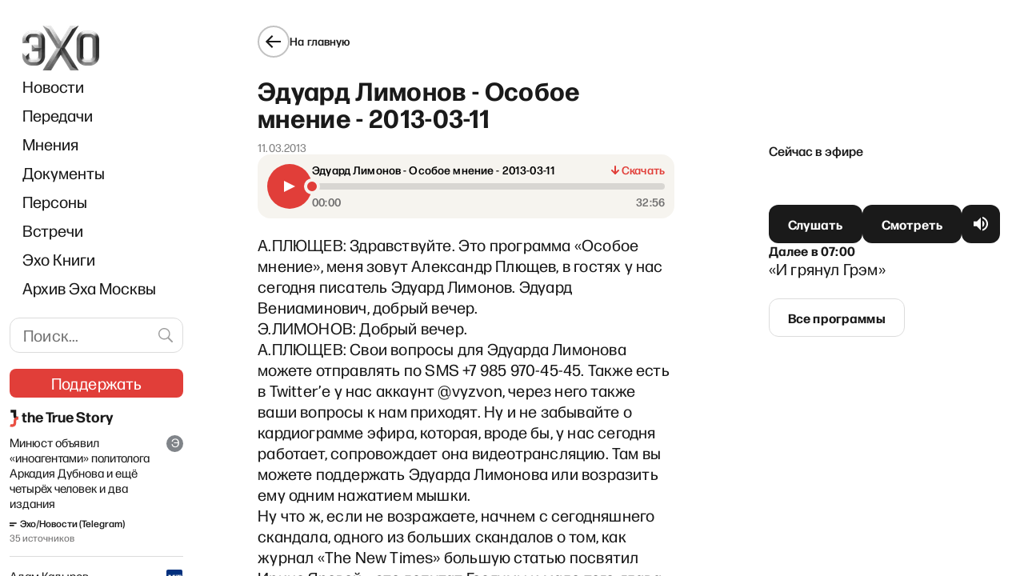

--- FILE ---
content_type: text/html; charset=utf-8
request_url: https://echofm.online/archive/personalno/9879
body_size: 16195
content:
<!DOCTYPE html><html lang="ru"><head><meta charSet="utf-8"/><meta name="viewport" content="width=device-width"/><link rel="preload" as="image" imageSrcSet="/_next/image?url=%2F_next%2Fstatic%2Fmedia%2Flogo.69ea7ae1.png&amp;w=96&amp;q=85 1x, /_next/image?url=%2F_next%2Fstatic%2Fmedia%2Flogo.69ea7ae1.png&amp;w=192&amp;q=85 2x"/><link rel="preload" as="image" imageSrcSet="/_next/image?url=%2F_next%2Fstatic%2Fmedia%2Flogo.69ea7ae1.png&amp;w=82&amp;q=85 1x, /_next/image?url=%2F_next%2Fstatic%2Fmedia%2Flogo.69ea7ae1.png&amp;w=164&amp;q=85 2x"/><script async="" src="https://pagead2.googlesyndication.com/pagead/js/adsbygoogle.js?client=ca-pub-6591070051173827" crossorigin="anonymous"></script><script async="" src="https://securepubads.g.doubleclick.net/tag/js/gpt.js"></script><script>
	window.googletag = window.googletag || {cmd: []};
	googletag.cmd.push(function() {
		var responsiveAdSlot = googletag
			.defineSlot('/22867665140/headline_mobile1', [[641,167], [320, 242], [300, 250], [728, 90], [970, 90], [970, 250], [1, 90]], 'div-gpt-ad-1674824950637-0')
			.addService(googletag.pubads());
		var mapping = googletag.sizeMapping()
				.addSize([970, 0], [[970, 250], [970, 90], [728, 90], [641, 167]])
        .addSize([728, 0], [[728, 90], [1, 90], [641, 167]])
        .addSize([320, 0], [[320, 242], [300, 250], [1, 90]])
				.addSize([0, 0], [])
				.build();
		responsiveAdSlot.defineSizeMapping(mapping);
		var siteHostname = atob('ZWNob2ZtLm9ubGluZQ==');
		if (window.location.hostname !== siteHostname) {
			googletag.pubads().set('page_url', 'https://' + siteHostname + window.location.pathname);
		}
		googletag.pubads().enableSingleRequest();
		googletag.pubads().collapseEmptyDivs();
		googletag.enableServices();
	});
	googletag.cmd.push(function() {
    googletag.defineSlot('/22867665140/podval_300_250', [300, 250], 'div-gpt-ad-1711565114838-0').addService(googletag.pubads());
    googletag.pubads().enableSingleRequest();
    googletag.enableServices();
  });
</script><script>
(function(w,d,s,l,i){w[l]=w[l]||[];w[l].push({'gtm.start':
new Date().getTime(),event:'gtm.js'});var f=d.getElementsByTagName(s)[0],
j=d.createElement(s),dl=l!='dataLayer'?'&l='+l:'';j.async=true;j.src=
'https://www.googletagmanager.com/gtm.js?id='+i+dl;f.parentNode.insertBefore(j,f);
})(window,document,'script','dataLayer','GTM-WWGSH45C');
</script><link rel="icon" href="/favicon.ico"/><link rel="manifest" href="/manifest.json"/><link rel="preconnect" href="https://fonts.googleapis.com"/><link rel="preconnect" href="https://fonts.gstatic.com" crossorigin=""/><meta name="robots" content="index,follow"/><meta name="twitter:site" content="@echofm_online"/><meta property="og:url" content="https://echofm.online"/><meta property="og:type" content="website"/><meta property="og:locale" content="ru_RU"/><meta name="next-head-count" content="18"/><link rel="preconnect" href="https://fonts.gstatic.com" crossorigin /><link rel="preload" href="/_next/static/css/7c6582ceefec9188.css" as="style"/><link rel="stylesheet" href="/_next/static/css/7c6582ceefec9188.css" data-n-g=""/><noscript data-n-css=""></noscript><script defer="" nomodule="" src="/_next/static/chunks/polyfills-c67a75d1b6f99dc8.js"></script><script src="/_next/static/chunks/webpack-0e846dd14d27bf21.js" defer=""></script><script src="/_next/static/chunks/framework-2cc16d8c1217359a.js" defer=""></script><script src="/_next/static/chunks/main-cce87ea016eb46b8.js" defer=""></script><script src="/_next/static/chunks/pages/_app-dc4b041a7facc45b.js" defer=""></script><script src="/_next/static/chunks/719-2721070c7f0e0878.js" defer=""></script><script src="/_next/static/chunks/6664-09f369f464eea3d5.js" defer=""></script><script src="/_next/static/chunks/2738-0d7026828b8a8bc8.js" defer=""></script><script src="/_next/static/chunks/9230-b555a220a276b1ef.js" defer=""></script><script src="/_next/static/chunks/7127-60cb1230bb66a24f.js" defer=""></script><script src="/_next/static/chunks/9832-bb3f4b6d9bf917ce.js" defer=""></script><script src="/_next/static/chunks/7114-fa6274425aa2de5c.js" defer=""></script><script src="/_next/static/chunks/pages/archive/%5BprogramSlug%5D/%5BepisodeId%5D-e0104e94bcb11ff9.js" defer=""></script><script src="/_next/static/yX4EGObLgzHdko-Fk9bda/_buildManifest.js" defer=""></script><script src="/_next/static/yX4EGObLgzHdko-Fk9bda/_ssgManifest.js" defer=""></script><style data-styled="" data-styled-version="5.3.5">.dgBfPy{display:grid;grid-auto-flow:column;background-color:inherit;--navbar-width:221px;--gap-width-left-dir:4.2%;--gap-width-right-dir:5%;--free-space-dir:calc(100% - var(--navbar-width) - var(--gap-width-left-dir) - var(--gap-width-right-dir));--main-width-dir:calc(var(--free-space-dir) * 0.549);--broadcast-width-dir:calc(var(--free-space-dir) * 0.451);--gap-width-left:7.9%;--gap-width-right:9.2%;--free-space:calc(100% - var(--navbar-width) - var(--gap-width-left) - var(--gap-width-right));--main-width:calc(var(--free-space) * 0.62);--broadcast-width:calc(var(--free-space) * 0.38);grid-template-areas: "adv-filler adv-filler adv-header adv-header adv-header" "navbar . main . broadcast";grid-template-columns:var(--navbar-width) var(--gap-width-left) var(--main-width) var(--gap-width-right) var(--broadcast-width);height:100vh;overflow:auto;}/*!sc*/
@media (max-width:1024px){.dgBfPy{display:-webkit-box;display:-webkit-flex;display:-ms-flexbox;display:flex;-webkit-flex-direction:column;-ms-flex-direction:column;flex-direction:column;-webkit-align-items:center;-webkit-box-align:center;-ms-flex-align:center;align-items:center;}}/*!sc*/
.dgBfPy > header{grid-area:navbar;position:relative;background-color:inherit;z-index:8999;top:0;max-width:var(--navbar-width);padding:32px 0 0 12px;}/*!sc*/
@media (max-width:1024px){.dgBfPy > header{position:-webkit-sticky;position:sticky;padding:0;width:100%;max-width:100%;}}/*!sc*/
data-styled.g1[id="sc-a7fcfd50-0"]{content:"dgBfPy,"}/*!sc*/
.jAxqLc{grid-area:main;display:-webkit-box;display:-webkit-flex;display:-ms-flexbox;display:flex;-webkit-flex-direction:column;-ms-flex-direction:column;flex-direction:column;-webkit-box-pack:justify;-webkit-justify-content:space-between;-ms-flex-pack:justify;justify-content:space-between;-webkit-transition:all 0.15s;transition:all 0.15s;}/*!sc*/
@media (max-width:1024px){.jAxqLc{-webkit-order:3;-ms-flex-order:3;order:3;padding:16px;margin-left:initial;max-width:100%;width:100%;}}/*!sc*/
data-styled.g2[id="sc-a7fcfd50-1"]{content:"jAxqLc,"}/*!sc*/
.iLxbGu{display:-webkit-box;display:-webkit-flex;display:-ms-flexbox;display:flex;-webkit-flex-direction:row;-ms-flex-direction:row;flex-direction:row;-webkit-box-pack:justify;-webkit-justify-content:space-between;-ms-flex-pack:justify;justify-content:space-between;border-bottom:1px solid rgba(0,0,0,0.12);border-top:1px solid rgba(0,0,0,0.12);padding:24px 0;}/*!sc*/
@media(max-width:1180px){.iLxbGu{-webkit-flex-direction:column;-ms-flex-direction:column;flex-direction:column;gap:11px;}}/*!sc*/
data-styled.g5[id="sc-a7fcfd50-4"]{content:"iLxbGu,"}/*!sc*/
.BpSNP{display:-webkit-box;display:-webkit-flex;display:-ms-flexbox;display:flex;-webkit-flex-direction:column;-ms-flex-direction:column;flex-direction:column;gap:11px;}/*!sc*/
data-styled.g6[id="sc-a7fcfd50-5"]{content:"BpSNP,"}/*!sc*/
.fycryl{-webkit-flex:0 1 auto;-ms-flex:0 1 auto;flex:0 1 auto;white-space:nowrap;font-size:16px;font-style:normal;font-weight:500;line-height:24px;-webkit-letter-spacing:0.01em;-moz-letter-spacing:0.01em;-ms-letter-spacing:0.01em;letter-spacing:0.01em;}/*!sc*/
@media(max-width:300px){.fycryl{white-space:initial;}}/*!sc*/
@media (max-width:375px){.fycryl{-webkit-flex-basis:0;-ms-flex-preferred-size:0;flex-basis:0;}}/*!sc*/
.fycryl a{-webkit-text-decoration:none;text-decoration:none;font-weight:500;color:#1a1a1a;font-weight:500;}/*!sc*/
.fycryl a:hover{color:#f0776c;}/*!sc*/
data-styled.g7[id="sc-a7fcfd50-6"]{content:"fycryl,"}/*!sc*/
.dNnBkk{display:-webkit-box;display:-webkit-flex;display:-ms-flexbox;display:flex;-webkit-box-pack:justify;-webkit-justify-content:space-between;-ms-flex-pack:justify;justify-content:space-between;padding:24px 0;border-bottom:1px solid rgba(0,0,0,0.12);}/*!sc*/
@media (max-width:1260px){.dNnBkk{-webkit-flex-direction:column;-ms-flex-direction:column;flex-direction:column;gap:12px;}}/*!sc*/
data-styled.g8[id="sc-a7fcfd50-7"]{content:"dNnBkk,"}/*!sc*/
.jLiJHv{-webkit-flex:0 1 auto;-ms-flex:0 1 auto;flex:0 1 auto;display:-webkit-box;display:-webkit-flex;display:-ms-flexbox;display:flex;-webkit-flex-direction:column;-ms-flex-direction:column;flex-direction:column;-webkit-box-pack:center;-webkit-justify-content:center;-ms-flex-pack:center;justify-content:center;font-size:16px;font-style:normal;font-weight:500;line-height:24px;-webkit-letter-spacing:0.01em;-moz-letter-spacing:0.01em;-ms-letter-spacing:0.01em;letter-spacing:0.01em;}/*!sc*/
.jLiJHv a{-webkit-text-decoration:none;text-decoration:none;font-weight:500;color:#1a1a1a;}/*!sc*/
.jLiJHv a:hover{color:#f0776c;}/*!sc*/
data-styled.g9[id="sc-a7fcfd50-8"]{content:"jLiJHv,"}/*!sc*/
.gbXdhy{color:#E13E39;-webkit-text-decoration:underline;text-decoration:underline;-webkit-user-select:all;-moz-user-select:all;-ms-user-select:all;user-select:all;}/*!sc*/
data-styled.g10[id="sc-a7fcfd50-9"]{content:"gbXdhy,"}/*!sc*/
.ecOXmW{display:-webkit-box;display:-webkit-flex;display:-ms-flexbox;display:flex;-webkit-box-pack:justify;-webkit-justify-content:space-between;-ms-flex-pack:justify;justify-content:space-between;gap:17px;padding:24px 0;font-weight:400;font-size:14px;line-height:16px;-webkit-letter-spacing:0.01em;-moz-letter-spacing:0.01em;-ms-letter-spacing:0.01em;letter-spacing:0.01em;color:#706F6F;}/*!sc*/
@media (max-width:1024px){.ecOXmW{padding-bottom:8px;}}/*!sc*/
data-styled.g11[id="sc-a7fcfd50-10"]{content:"ecOXmW,"}/*!sc*/
.fIQwnq{display:-webkit-box;display:-webkit-flex;display:-ms-flexbox;display:flex;gap:18px;}/*!sc*/
@media(max-width:525px){.fIQwnq{-webkit-flex-direction:column;-ms-flex-direction:column;flex-direction:column;gap:8px;}}/*!sc*/
@media (min-width:1025px) and (max-width:1240px){.fIQwnq{-webkit-flex-direction:column;-ms-flex-direction:column;flex-direction:column;}}/*!sc*/
data-styled.g12[id="sc-a7fcfd50-11"]{content:"fIQwnq,"}/*!sc*/
.kLOtfo{display:-webkit-box;display:-webkit-flex;display:-ms-flexbox;display:flex;gap:8px;}/*!sc*/
@media(max-width:400px){.kLOtfo{-webkit-flex-direction:column;-ms-flex-direction:column;flex-direction:column;}}/*!sc*/
data-styled.g13[id="sc-a7fcfd50-12"]{content:"kLOtfo,"}/*!sc*/
.iDuIQG{-webkit-text-decoration:none;text-decoration:none;outline:none;display:-webkit-box;display:-webkit-flex;display:-ms-flexbox;display:flex;gap:4px;color:#1a1a1a;font-size:14px;line-height:16px;font-weight:500;-webkit-letter-spacing:0.01em;-moz-letter-spacing:0.01em;-ms-letter-spacing:0.01em;letter-spacing:0.01em;}/*!sc*/
data-styled.g14[id="sc-a7fcfd50-13"]{content:"iDuIQG,"}/*!sc*/
.fYaCdM{-webkit-text-decoration:none;text-decoration:none;font-weight:500;color:#1a1a1a;display:-webkit-box;display:-webkit-flex;display:-ms-flexbox;display:flex;gap:4px;-webkit-text-decoration:none;text-decoration:none;outline:none;height:16px;}/*!sc*/
.fYaCdM:hover{color:#f0776c;}/*!sc*/
data-styled.g15[id="sc-a7fcfd50-14"]{content:"fYaCdM,"}/*!sc*/
.jzryQX{display:-webkit-box;display:-webkit-flex;display:-ms-flexbox;display:flex;-webkit-align-items:center;-webkit-box-align:center;-ms-flex-align:center;align-items:center;-webkit-box-pack:center;-webkit-justify-content:center;-ms-flex-pack:center;justify-content:center;width:40px;height:40px;border:1px solid #1A1A1A;border-radius:50%;color:#1a1a1a;-webkit-transition:border-color 0.2s ease;transition:border-color 0.2s ease;}/*!sc*/
data-styled.g17[id="sc-b691c654-1"]{content:"jzryQX,"}/*!sc*/
.cXtdic{font-size:14px;font-weight:500;-webkit-letter-spacing:0.01em;-moz-letter-spacing:0.01em;-ms-letter-spacing:0.01em;letter-spacing:0.01em;color:#1a1a1a;}/*!sc*/
@media (max-width:1024px){.cXtdic{display:none;}}/*!sc*/
data-styled.g18[id="sc-b691c654-2"]{content:"cXtdic,"}/*!sc*/
.gaztAq{display:-webkit-inline-box;display:-webkit-inline-flex;display:-ms-inline-flexbox;display:inline-flex;cursor:pointer;gap:10px;-webkit-align-items:center;-webkit-box-align:center;-ms-flex-align:center;align-items:center;-webkit-text-decoration:none;text-decoration:none;}/*!sc*/
.gaztAq:hover .sc-b691c654-1{border-color:#1a1a1a;}/*!sc*/
@media (max-width:1024px){.gaztAq{margin-left:-4px;}}/*!sc*/
data-styled.g19[id="sc-b691c654-3"]{content:"gaztAq,"}/*!sc*/
.clEeFL{width:100%;padding-left:16px;}/*!sc*/
@media (max-width:1024px){.clEeFL{padding:0 16px;display:-webkit-box;display:-webkit-flex;display:-ms-flexbox;display:flex;-webkit-align-items:center;-webkit-box-align:center;-ms-flex-align:center;align-items:center;-webkit-flex-direction:column;-ms-flex-direction:column;flex-direction:column;}}/*!sc*/
.clEeFL .support{margin-left:-15px;margin-right:-15px;}/*!sc*/
data-styled.g31[id="sc-915d5eaa-0"]{content:"clEeFL,"}/*!sc*/
.gMaJRZ{display:none;-webkit-box-pack:justify;-webkit-justify-content:space-between;-ms-flex-pack:justify;justify-content:space-between;-webkit-align-items:center;-webkit-box-align:center;-ms-flex-align:center;align-items:center;width:100%;padding:12px 0;}/*!sc*/
@media (max-width:1024px){.gMaJRZ{display:-webkit-box;display:-webkit-flex;display:-ms-flexbox;display:flex;}}/*!sc*/
data-styled.g32[id="sc-915d5eaa-1"]{content:"gMaJRZ,"}/*!sc*/
.fMigeN{height:48px;display:-webkit-box;display:-webkit-flex;display:-ms-flexbox;display:flex;-webkit-box-pack:center;-webkit-justify-content:center;-ms-flex-pack:center;justify-content:center;-webkit-flex-basis:33.333%;-ms-flex-preferred-size:33.333%;flex-basis:33.333%;}/*!sc*/
.fMigeN:first-child{-webkit-box-pack:start;-webkit-justify-content:flex-start;-ms-flex-pack:start;justify-content:flex-start;}/*!sc*/
.fMigeN:last-child{-webkit-box-pack:end;-webkit-justify-content:flex-end;-ms-flex-pack:end;justify-content:flex-end;}/*!sc*/
data-styled.g33[id="sc-915d5eaa-2"]{content:"fMigeN,"}/*!sc*/
.nykNp{display:block;}/*!sc*/
.nykNp:not(.sc-915d5eaa-3:last-child){margin-bottom:16px;}/*!sc*/
@media (max-width:1024px){.nykNp{display:none;}}/*!sc*/
.jRgBFF{display:none;}/*!sc*/
.jRgBFF:not(.sc-915d5eaa-3:last-child){margin-bottom:16px;}/*!sc*/
@media (max-width:1024px){.jRgBFF{display:block;}}/*!sc*/
data-styled.g34[id="sc-915d5eaa-3"]{content:"nykNp,jRgBFF,"}/*!sc*/
.lfScdM{width:100%;padding-left:16px;margin-bottom:19px;}/*!sc*/
@media (max-width:1024px){.lfScdM{margin-bottom:initial;padding-left:initial;display:none;}}/*!sc*/
data-styled.g35[id="sc-915d5eaa-4"]{content:"lfScdM,"}/*!sc*/
.bluSYW{width:100%;}/*!sc*/
@media (max-width:1024px){.bluSYW{padding:0 8px 10px 8px;float:none;display:-webkit-box;display:-webkit-flex;display:-ms-flexbox;display:flex;-webkit-box-pack:justify;-webkit-justify-content:space-between;-ms-flex-pack:justify;justify-content:space-between;overflow-x:auto;}}/*!sc*/
data-styled.g36[id="sc-915d5eaa-5"]{content:"bluSYW,"}/*!sc*/
.jyUGPh a{display:inline-block;padding:8px 0;font-size:20px;color:#1a1a1a;-webkit-text-decoration:none;text-decoration:none;-webkit-transition:color 0.2s ease;transition:color 0.2s ease;}/*!sc*/
@media (max-width:1024px){.jyUGPh a{padding:10px 8px;white-space:nowrap;}}/*!sc*/
.jyUGPh a:hover,.jyUGPh a:active{color:#e13e39;}/*!sc*/
.jyUGPh a.navbar-item-red{color:#e13e39;}/*!sc*/
.jyUGPh a.navbar-item-red:hover,.jyUGPh a.navbar-item-red:active{opacity:0.7;}/*!sc*/
data-styled.g37[id="sc-915d5eaa-6"]{content:"jyUGPh,"}/*!sc*/
.eWSSKb{display:none;}/*!sc*/
@media (max-width:1024px){.eWSSKb{display:block;margin:0 16px;}}/*!sc*/
data-styled.g38[id="sc-915d5eaa-7"]{content:"eWSSKb,"}/*!sc*/
.cXEhKI{-webkit-text-decoration:none;text-decoration:none;font-weight:500;color:#1a1a1a;display:-webkit-box;display:-webkit-flex;display:-ms-flexbox;display:flex;-webkit-align-items:center;-webkit-box-align:center;-ms-flex-align:center;align-items:center;}/*!sc*/
.cXEhKI:hover{color:#f0776c;}/*!sc*/
data-styled.g39[id="sc-915d5eaa-8"]{content:"cXEhKI,"}/*!sc*/
.hIwQUf{margin-bottom:30px;margin-right:-8px;}/*!sc*/
@media (max-width:1024px){.hIwQUf{display:none;}}/*!sc*/
data-styled.g40[id="sc-915d5eaa-9"]{content:"hIwQUf,"}/*!sc*/
.DoOiJ{border:1px solid #dcdcdc;border-radius:12px;padding:8px 42px 8px 16px;width:100%;-webkit-letter-spacing:0.01em;-moz-letter-spacing:0.01em;-ms-letter-spacing:0.01em;letter-spacing:0.01em;font-size:20px;line-height:26px;}/*!sc*/
data-styled.g42[id="sc-635f4cf1-1"]{content:"DoOiJ,"}/*!sc*/
.cyEbtN{position:absolute;top:50%;margin-top:-21px;right:0;background-color:transparent;color:#9e9e9e;padding:9px 10px;cursor:pointer;}/*!sc*/
.cyEbtN:hover{color:#f0776c;}/*!sc*/
data-styled.g43[id="sc-635f4cf1-2"]{content:"cyEbtN,"}/*!sc*/
.gVqVHv{margin-bottom:20px;margin-right:-8px;position:relative;}/*!sc*/
@media (max-width:1024px){.gVqVHv{display:none;}}/*!sc*/
data-styled.g44[id="sc-635f4cf1-3"]{content:"gVqVHv,"}/*!sc*/
.eKTysQ{-webkit-text-decoration:none;text-decoration:none;position:relative;display:-webkit-inline-box;display:-webkit-inline-flex;display:-ms-inline-flexbox;display:inline-flex;-webkit-align-items:center;-webkit-box-align:center;-ms-flex-align:center;align-items:center;-webkit-box-pack:center;-webkit-justify-content:center;-ms-flex-pack:center;justify-content:center;gap:4px;height:48px;padding-left:24px;padding-right:24px;padding-top:0;padding-bottom:0;color:#fff;border:none;border-radius:12px;background-color:transparent;cursor:pointer;}/*!sc*/
.eKTysQ.cube{-webkit-flex-shrink:0;-ms-flex-negative:0;flex-shrink:0;width:48px;padding-left:0;padding-right:0;}/*!sc*/
.eKTysQ.wide{width:100%;}/*!sc*/
.eKTysQ:before,.eKTysQ:after{position:absolute;top:0;left:0;width:100%;height:100%;background-size:100% 100%;border-radius:inherit;-webkit-transition:opacity 0.2s ease;transition:opacity 0.2s ease;content:'';}/*!sc*/
.eKTysQ:before{z-index:1;}/*!sc*/
.eKTysQ:after{z-index:2;opacity:0;}/*!sc*/
.eKTysQ:hover:after,.eKTysQ:active:after{opacity:1;}/*!sc*/
.eKTysQ span{position:relative;z-index:3;display:inline-block;font-size:16px;-webkit-letter-spacing:0.01em;-moz-letter-spacing:0.01em;-ms-letter-spacing:0.01em;letter-spacing:0.01em;font-weight:bold;-webkit-transition:-webkit-transform 0.2s ease;-webkit-transition:transform 0.2s ease;transition:transform 0.2s ease;}/*!sc*/
.eKTysQ:active span{-webkit-transform:translateY(2px);-ms-transform:translateY(2px);transform:translateY(2px);}/*!sc*/
.eKTysQ.size--s{height:40px;}/*!sc*/
.eKTysQ.size--xs{height:36px;border-radius:8px;}/*!sc*/
.eKTysQ.size--nm{height:44px;}/*!sc*/
.eKTysQ.fontSize--s span{font-size:14px;line-height:24px;}/*!sc*/
.eKTysQ.fontSize--nm > span > span{font-size:16px !important;font-weight:700 !important;}/*!sc*/
.eKTysQ.fontSize--l span{font-size:20px;line-height:26px;}/*!sc*/
.eKTysQ:before{background-color:#1a1a1a;}/*!sc*/
.eKTysQ.eKTysQ.loading:before{background-color:#3a3a3a;background-image:linear-gradient( 160deg, rgba(255,255,255,0) 0%, rgba(255,255,255,0) 0%, rgba(255,255,255,0.2) 50%, rgba(255,255,255,0) 100% );background-repeat:repeat-y;background-position:-1000px 0;-webkit-animation:shimmerBackground 2s linear infinite;animation:shimmerBackground 2s linear infinite;cursor:default;}/*!sc*/
.eKTysQ:after{background-image:linear-gradient(to bottom,rgba(225,62,57,0) 0%,rgba(225,62,57,0.4) 100%);}/*!sc*/
.eKTysQ.type--outline{color:#1a1a1a;}/*!sc*/
.eKTysQ.type--outline:before{background-color:transparent;border:1px solid #dcdcdc;}/*!sc*/
.eKTysQ.type--outline:hover:before{opacity:0;}/*!sc*/
.eKTysQ.type--red{color:#fff;}/*!sc*/
.eKTysQ.type--red:before{background-color:#e13e39;}/*!sc*/
.eKTysQ.type--red:after{background-image:none;background-color:#f0776c;}/*!sc*/
.eKTysQ.type--donate{text-transform:uppercase;-webkit-text-decoration:none;text-decoration:none;}/*!sc*/
.eKTysQ.type--donate:before{background-image: url('data:image/svg+xml;utf8,%3Csvg%20width%3D%22560%22%20height%3D%22109%22%20viewBox%3D%220%200%20560%20109%22%20fill%3D%22none%22%20xmlns%3D%22http%3A%2F%2Fwww.w3.org%2F2000%2Fsvg%22%3E%0A%09%3Cg%20opacity%3D%220.05%22%3E%0A%09%09%3Cmask%20id%3D%22mask0_5270_26733%22%20style%3D%22mask-type%3Aalpha%22%20maskUnits%3D%22userSpaceOnUse%22%20x%3D%220%22%20y%3D%220%22%20width%3D%22560%22%20height%3D%22109%22%3E%0A%09%09%09%3Crect%20width%3D%22560%22%20height%3D%22109%22%20rx%3D%228%22%20fill%3D%22url(%23paint0_linear_5270_26733)%22%2F%3E%0A%09%09%3C%2Fmask%3E%0A%09%09%3Cg%20mask%3D%22url(%23mask0_5270_26733)%22%3E%0A%09%09%09%3Cpath%20d%3D%22M341.5%20-25L288%20135%22%20stroke%3D%22black%22%20stroke-width%3D%2215%22%20style%3D%22mix-blend-mode%3Aoverlay%22%2F%3E%0A%09%09%09%3Cpath%20d%3D%22M271.5%20-25L218%20135%22%20stroke%3D%22black%22%20stroke-width%3D%2215%22%20style%3D%22mix-blend-mode%3Aoverlay%22%2F%3E%0A%09%09%09%3Cpath%20d%3D%22M551.5%20-25L498%20135%22%20stroke%3D%22black%22%20stroke-width%3D%2215%22%20style%3D%22mix-blend-mode%3Aoverlay%22%2F%3E%0A%09%09%09%3Cpath%20d%3D%22M166.5%20-25L113%20135%22%20stroke%3D%22black%22%20stroke-width%3D%2215%22%20style%3D%22mix-blend-mode%3Aoverlay%22%2F%3E%0A%09%09%09%3Cpath%20d%3D%22M61.5%20-25L8%20135%22%20stroke%3D%22black%22%20stroke-width%3D%2215%22%20style%3D%22mix-blend-mode%3Aoverlay%22%2F%3E%0A%09%09%09%3Cpath%20d%3D%22M446.5%20-25L393%20135%22%20stroke%3D%22black%22%20stroke-width%3D%2215%22%20style%3D%22mix-blend-mode%3Aoverlay%22%2F%3E%0A%09%09%09%3Cpath%20d%3D%22M376.5%20-25L323%20135%22%20stroke%3D%22black%22%20stroke-width%3D%2215%22%20style%3D%22mix-blend-mode%3Aoverlay%22%2F%3E%0A%09%09%09%3Cpath%20d%3D%22M586.5%20-25L533%20135%22%20stroke%3D%22black%22%20stroke-width%3D%2215%22%20style%3D%22mix-blend-mode%3Aoverlay%22%2F%3E%0A%09%09%09%3Cpath%20d%3D%22M236.5%20-25L183%20135%22%20stroke%3D%22black%22%20stroke-width%3D%2215%22%20style%3D%22mix-blend-mode%3Aoverlay%22%2F%3E%0A%09%09%09%3Cpath%20d%3D%22M131.5%20-25L78%20135%22%20stroke%3D%22black%22%20stroke-width%3D%2215%22%20style%3D%22mix-blend-mode%3Aoverlay%22%2F%3E%0A%09%09%09%3Cpath%20d%3D%22M481.5%20-25L428%20135%22%20stroke%3D%22black%22%20stroke-width%3D%2215%22%20style%3D%22mix-blend-mode%3Aoverlay%22%2F%3E%0A%09%09%09%3Cpath%20d%3D%22M306.5%20-25L253%20135%22%20stroke%3D%22black%22%20stroke-width%3D%2215%22%20style%3D%22mix-blend-mode%3Aoverlay%22%2F%3E%0A%09%09%09%3Cpath%20d%3D%22M201.5%20-25L148%20135%22%20stroke%3D%22black%22%20stroke-width%3D%2215%22%20style%3D%22mix-blend-mode%3Aoverlay%22%2F%3E%0A%09%09%09%3Cpath%20d%3D%22M516.5%20-25L463%20135%22%20stroke%3D%22black%22%20stroke-width%3D%2215%22%20style%3D%22mix-blend-mode%3Aoverlay%22%2F%3E%0A%09%09%09%3Cpath%20d%3D%22M96.5%20-25L43%20135%22%20stroke%3D%22black%22%20stroke-width%3D%2215%22%20style%3D%22mix-blend-mode%3Aoverlay%22%2F%3E%0A%09%09%09%3Cpath%20d%3D%22M26.5%20-25L-27%20135%22%20stroke%3D%22black%22%20stroke-width%3D%2215%22%20style%3D%22mix-blend-mode%3Aoverlay%22%2F%3E%0A%09%09%09%3Cpath%20d%3D%22M411.5%20-25L358%20135%22%20stroke%3D%22black%22%20stroke-width%3D%2215%22%20style%3D%22mix-blend-mode%3Aoverlay%22%2F%3E%0A%09%09%3C%2Fg%3E%0A%09%3C%2Fg%3E%0A%09%3Cdefs%3E%0A%09%09%3ClinearGradient%20id%3D%22paint0_linear_5270_26733%22%20x1%3D%224.44118%22%20y1%3D%2243.0617%22%20x2%3D%22551.693%22%20y2%3D%2278.6573%22%20gradientUnits%3D%22userSpaceOnUse%22%3E%0A%09%09%09%3Cstop%20stop-color%3D%22%23E13E39%22%2F%3E%0A%09%09%09%3Cstop%20offset%3D%221%22%20stop-color%3D%22%23F2935D%22%2F%3E%0A%09%09%3C%2FlinearGradient%3E%0A%09%3C%2Fdefs%3E%0A%3C%2Fsvg%3E%0A'), linear-gradient(90.73deg,#E13E39 1.28%,#F2935D 98.19%);background-origin:border-box;background-clip: border-box, border-box;background-repeat: no-repeat, no-repeat;background-size:cover,100% 100%;background-position:0 0,0 0;-webkit-text-decoration:none;text-decoration:none;}/*!sc*/
.eKTysQ.type--donate:before.disabled{opacity:0.5;pointer-events:none;}/*!sc*/
.eKTysQ.type--donate:before span{font-weight:bold;}/*!sc*/
.iPsAlg{-webkit-text-decoration:none;text-decoration:none;position:relative;display:-webkit-inline-box;display:-webkit-inline-flex;display:-ms-inline-flexbox;display:inline-flex;-webkit-align-items:center;-webkit-box-align:center;-ms-flex-align:center;align-items:center;-webkit-box-pack:center;-webkit-justify-content:center;-ms-flex-pack:center;justify-content:center;gap:4px;height:48px;padding-left:5px;padding-right:5px;padding-top:0;padding-bottom:0;color:#fff;border:none;border-radius:12px;background-color:transparent;cursor:pointer;}/*!sc*/
.iPsAlg.cube{-webkit-flex-shrink:0;-ms-flex-negative:0;flex-shrink:0;width:48px;padding-left:0;padding-right:0;}/*!sc*/
.iPsAlg.wide{width:100%;}/*!sc*/
.iPsAlg:before,.iPsAlg:after{position:absolute;top:0;left:0;width:100%;height:100%;background-size:100% 100%;border-radius:inherit;-webkit-transition:opacity 0.2s ease;transition:opacity 0.2s ease;content:'';}/*!sc*/
.iPsAlg:before{z-index:1;}/*!sc*/
.iPsAlg:after{z-index:2;opacity:0;}/*!sc*/
.iPsAlg:hover:after,.iPsAlg:active:after{opacity:1;}/*!sc*/
.iPsAlg span{position:relative;z-index:3;display:inline-block;font-size:16px;-webkit-letter-spacing:0.01em;-moz-letter-spacing:0.01em;-ms-letter-spacing:0.01em;letter-spacing:0.01em;font-weight:bold;-webkit-transition:-webkit-transform 0.2s ease;-webkit-transition:transform 0.2s ease;transition:transform 0.2s ease;}/*!sc*/
.iPsAlg:active span{-webkit-transform:translateY(2px);-ms-transform:translateY(2px);transform:translateY(2px);}/*!sc*/
.iPsAlg.size--s{height:40px;}/*!sc*/
.iPsAlg.size--xs{height:36px;border-radius:8px;}/*!sc*/
.iPsAlg.size--nm{height:44px;}/*!sc*/
.iPsAlg.fontSize--s span{font-size:14px;line-height:24px;}/*!sc*/
.iPsAlg.fontSize--nm > span > span{font-size:16px !important;font-weight:700 !important;}/*!sc*/
.iPsAlg.fontSize--l span{font-size:20px;line-height:26px;}/*!sc*/
.iPsAlg:before{background-color:#1a1a1a;}/*!sc*/
.iPsAlg.iPsAlg.loading:before{background-color:#3a3a3a;background-image:linear-gradient( 160deg, rgba(255,255,255,0) 0%, rgba(255,255,255,0) 0%, rgba(255,255,255,0.2) 50%, rgba(255,255,255,0) 100% );background-repeat:repeat-y;background-position:-1000px 0;-webkit-animation:shimmerBackground 2s linear infinite;animation:shimmerBackground 2s linear infinite;cursor:default;}/*!sc*/
.iPsAlg:after{background-image:linear-gradient(to bottom,rgba(225,62,57,0) 0%,rgba(225,62,57,0.4) 100%);}/*!sc*/
.iPsAlg.type--outline{color:#1a1a1a;}/*!sc*/
.iPsAlg.type--outline:before{background-color:transparent;border:1px solid #dcdcdc;}/*!sc*/
.iPsAlg.type--outline:hover:before{opacity:0;}/*!sc*/
.iPsAlg.type--red{color:#fff;}/*!sc*/
.iPsAlg.type--red:before{background-color:#e13e39;}/*!sc*/
.iPsAlg.type--red:after{background-image:none;background-color:#f0776c;}/*!sc*/
.iPsAlg.type--donate{text-transform:uppercase;-webkit-text-decoration:none;text-decoration:none;}/*!sc*/
.iPsAlg.type--donate:before{background-image: url('data:image/svg+xml;utf8,%3Csvg%20width%3D%22560%22%20height%3D%22109%22%20viewBox%3D%220%200%20560%20109%22%20fill%3D%22none%22%20xmlns%3D%22http%3A%2F%2Fwww.w3.org%2F2000%2Fsvg%22%3E%0A%09%3Cg%20opacity%3D%220.05%22%3E%0A%09%09%3Cmask%20id%3D%22mask0_5270_26733%22%20style%3D%22mask-type%3Aalpha%22%20maskUnits%3D%22userSpaceOnUse%22%20x%3D%220%22%20y%3D%220%22%20width%3D%22560%22%20height%3D%22109%22%3E%0A%09%09%09%3Crect%20width%3D%22560%22%20height%3D%22109%22%20rx%3D%228%22%20fill%3D%22url(%23paint0_linear_5270_26733)%22%2F%3E%0A%09%09%3C%2Fmask%3E%0A%09%09%3Cg%20mask%3D%22url(%23mask0_5270_26733)%22%3E%0A%09%09%09%3Cpath%20d%3D%22M341.5%20-25L288%20135%22%20stroke%3D%22black%22%20stroke-width%3D%2215%22%20style%3D%22mix-blend-mode%3Aoverlay%22%2F%3E%0A%09%09%09%3Cpath%20d%3D%22M271.5%20-25L218%20135%22%20stroke%3D%22black%22%20stroke-width%3D%2215%22%20style%3D%22mix-blend-mode%3Aoverlay%22%2F%3E%0A%09%09%09%3Cpath%20d%3D%22M551.5%20-25L498%20135%22%20stroke%3D%22black%22%20stroke-width%3D%2215%22%20style%3D%22mix-blend-mode%3Aoverlay%22%2F%3E%0A%09%09%09%3Cpath%20d%3D%22M166.5%20-25L113%20135%22%20stroke%3D%22black%22%20stroke-width%3D%2215%22%20style%3D%22mix-blend-mode%3Aoverlay%22%2F%3E%0A%09%09%09%3Cpath%20d%3D%22M61.5%20-25L8%20135%22%20stroke%3D%22black%22%20stroke-width%3D%2215%22%20style%3D%22mix-blend-mode%3Aoverlay%22%2F%3E%0A%09%09%09%3Cpath%20d%3D%22M446.5%20-25L393%20135%22%20stroke%3D%22black%22%20stroke-width%3D%2215%22%20style%3D%22mix-blend-mode%3Aoverlay%22%2F%3E%0A%09%09%09%3Cpath%20d%3D%22M376.5%20-25L323%20135%22%20stroke%3D%22black%22%20stroke-width%3D%2215%22%20style%3D%22mix-blend-mode%3Aoverlay%22%2F%3E%0A%09%09%09%3Cpath%20d%3D%22M586.5%20-25L533%20135%22%20stroke%3D%22black%22%20stroke-width%3D%2215%22%20style%3D%22mix-blend-mode%3Aoverlay%22%2F%3E%0A%09%09%09%3Cpath%20d%3D%22M236.5%20-25L183%20135%22%20stroke%3D%22black%22%20stroke-width%3D%2215%22%20style%3D%22mix-blend-mode%3Aoverlay%22%2F%3E%0A%09%09%09%3Cpath%20d%3D%22M131.5%20-25L78%20135%22%20stroke%3D%22black%22%20stroke-width%3D%2215%22%20style%3D%22mix-blend-mode%3Aoverlay%22%2F%3E%0A%09%09%09%3Cpath%20d%3D%22M481.5%20-25L428%20135%22%20stroke%3D%22black%22%20stroke-width%3D%2215%22%20style%3D%22mix-blend-mode%3Aoverlay%22%2F%3E%0A%09%09%09%3Cpath%20d%3D%22M306.5%20-25L253%20135%22%20stroke%3D%22black%22%20stroke-width%3D%2215%22%20style%3D%22mix-blend-mode%3Aoverlay%22%2F%3E%0A%09%09%09%3Cpath%20d%3D%22M201.5%20-25L148%20135%22%20stroke%3D%22black%22%20stroke-width%3D%2215%22%20style%3D%22mix-blend-mode%3Aoverlay%22%2F%3E%0A%09%09%09%3Cpath%20d%3D%22M516.5%20-25L463%20135%22%20stroke%3D%22black%22%20stroke-width%3D%2215%22%20style%3D%22mix-blend-mode%3Aoverlay%22%2F%3E%0A%09%09%09%3Cpath%20d%3D%22M96.5%20-25L43%20135%22%20stroke%3D%22black%22%20stroke-width%3D%2215%22%20style%3D%22mix-blend-mode%3Aoverlay%22%2F%3E%0A%09%09%09%3Cpath%20d%3D%22M26.5%20-25L-27%20135%22%20stroke%3D%22black%22%20stroke-width%3D%2215%22%20style%3D%22mix-blend-mode%3Aoverlay%22%2F%3E%0A%09%09%09%3Cpath%20d%3D%22M411.5%20-25L358%20135%22%20stroke%3D%22black%22%20stroke-width%3D%2215%22%20style%3D%22mix-blend-mode%3Aoverlay%22%2F%3E%0A%09%09%3C%2Fg%3E%0A%09%3C%2Fg%3E%0A%09%3Cdefs%3E%0A%09%09%3ClinearGradient%20id%3D%22paint0_linear_5270_26733%22%20x1%3D%224.44118%22%20y1%3D%2243.0617%22%20x2%3D%22551.693%22%20y2%3D%2278.6573%22%20gradientUnits%3D%22userSpaceOnUse%22%3E%0A%09%09%09%3Cstop%20stop-color%3D%22%23E13E39%22%2F%3E%0A%09%09%09%3Cstop%20offset%3D%221%22%20stop-color%3D%22%23F2935D%22%2F%3E%0A%09%09%3C%2FlinearGradient%3E%0A%09%3C%2Fdefs%3E%0A%3C%2Fsvg%3E%0A'), linear-gradient(90.73deg,#E13E39 1.28%,#F2935D 98.19%);background-origin:border-box;background-clip: border-box, border-box;background-repeat: no-repeat, no-repeat;background-size:cover,100% 100%;background-position:0 0,0 0;-webkit-text-decoration:none;text-decoration:none;}/*!sc*/
.iPsAlg.type--donate:before.disabled{opacity:0.5;pointer-events:none;}/*!sc*/
.iPsAlg.type--donate:before span{font-weight:500;}/*!sc*/
data-styled.g46[id="sc-4b3bb280-1"]{content:"eKTysQ,iPsAlg,"}/*!sc*/
.iAfJKv{position:relative;display:-webkit-box;display:-webkit-flex;display:-ms-flexbox;display:flex;-webkit-box-pack:center;-webkit-justify-content:center;-ms-flex-pack:center;justify-content:center;padding:20px 16px 16px;margin-right:-8px;border:1px solid #dcdcdc;border-radius:0px 12px 12px 12px;margin-bottom:20px;}/*!sc*/
.iAfJKv p{font-size:15px;line-height:19px;}/*!sc*/
.iAfJKv.merch{padding:20px 0;border:0;border-bottom:1px solid #dcdcdc;border-radius:0;text-align:left;margin:0;}/*!sc*/
@media (max-width:1024px){.iAfJKv{display:none;margin-right:initial;border-radius:12px;text-align:center;}}/*!sc*/
.gLoMrn{position:relative;display:none;-webkit-box-pack:center;-webkit-justify-content:center;-ms-flex-pack:center;justify-content:center;padding:20px 16px 16px;margin-right:-8px;border:1px solid #dcdcdc;border-radius:0px 12px 12px 12px;margin-bottom:20px;}/*!sc*/
.gLoMrn p{font-size:15px;line-height:19px;}/*!sc*/
.gLoMrn.merch{padding:20px 0;border:0;border-bottom:1px solid #dcdcdc;border-radius:0;text-align:left;margin:0;}/*!sc*/
@media (max-width:1024px){.gLoMrn{display:-webkit-box;display:-webkit-flex;display:-ms-flexbox;display:flex;margin-right:initial;margin:8px;border-radius:12px;text-align:center;}}/*!sc*/
data-styled.g48[id="sc-58fb4c5f-0"]{content:"iAfJKv,gLoMrn,"}/*!sc*/
.dnUtCp{max-width:275px;width:auto;}/*!sc*/
.kPrXZS{max-width:100%;width:100%;}/*!sc*/
data-styled.g49[id="sc-58fb4c5f-1"]{content:"dnUtCp,kPrXZS,"}/*!sc*/
.hjVNPv{gap:8px;display:-webkit-box;display:-webkit-flex;display:-ms-flexbox;display:flex;}/*!sc*/
data-styled.g51[id="sc-58fb4c5f-3"]{content:"hjVNPv,"}/*!sc*/
.jauhuN{margin-right:-8px;margin-bottom:12px;}/*!sc*/
.jauhuN .sc-4b3bb280-1 span{font-size:20px;font-style:normal;font-weight:400;line-height:26px;-webkit-letter-spacing:0.01em;-moz-letter-spacing:0.01em;-ms-letter-spacing:0.01em;letter-spacing:0.01em;}/*!sc*/
@media (max-width:1024px){.jauhuN{display:none;}}/*!sc*/
.dusOLD{width:100%;display:none;}/*!sc*/
.dusOLD .sc-4b3bb280-1 span{font-size:20px;font-style:normal;font-weight:400;line-height:26px;-webkit-letter-spacing:0.01em;-moz-letter-spacing:0.01em;-ms-letter-spacing:0.01em;letter-spacing:0.01em;}/*!sc*/
@media (max-width:1024px){.dusOLD{display:-webkit-box;display:-webkit-flex;display:-ms-flexbox;display:flex;-webkit-order:1;-ms-flex-order:1;order:1;margin:initial;margin-top:15px;padding:0 16px;}.dusOLD .sc-4b3bb280-1{width:100%;}}/*!sc*/
data-styled.g52[id="sc-58fb4c5f-4"]{content:"jauhuN,dusOLD,"}/*!sc*/
.eIUZBO{text-align:center;padding:24px 0;border-bottom:1px solid rgba(0,0,0,0.12);border-top:none;}/*!sc*/
.eIUZBO .sc-4b3bb280-0{width:100%;}/*!sc*/
data-styled.g56[id="sc-303cc8e5-0"]{content:"eIUZBO,"}/*!sc*/
.hccjnZ{position:relative;margin:0 auto;max-width:1160px;padding:22px;border-radius:16px;background:#1A1A1A;background-image:url('data:image/svg+xml,<svg width="564" height="184" viewBox="0 0 564 184" fill="none" xmlns="http://www.w3.org/2000/svg"><g clip-path="url(%23clip0_3368_15565)"><rect width="564" height="184" rx="16" fill="%231A1A1A"/><g opacity="0.33" filter="url(%23filter0_f_3368_15565)"><circle cx="532.309" cy="159.152" r="91.4753" transform="rotate(-30 532.309 159.152)" stroke="%23F0776C" stroke-width="6.84381"/></g><g opacity="0.44" filter="url(%23filter1_f_3368_15565)"><circle cx="532.49" cy="159.294" r="54.5274" transform="rotate(-30 532.49 159.294)" stroke="%23F0776C" stroke-width="8.66883"/></g><g opacity="0.22" filter="url(%23filter2_f_3368_15565)"><circle cx="532.484" cy="159.132" r="129.862" transform="rotate(-30 532.484 159.132)" stroke="%23F0776C" stroke-width="9.12508"/></g><g opacity="0.06" filter="url(%23filter3_f_3368_15565)"><circle cx="532.574" cy="159.26" r="175.243" transform="rotate(-30 532.574 159.26)" stroke="%23F0776C" stroke-width="15.5126"/></g><g opacity="0.03" filter="url(%23filter4_f_3368_15565)"><circle cx="532.495" cy="159.132" r="219.917" transform="rotate(-30 532.495 159.132)" stroke="%23F0776C" stroke-width="15.5126"/></g><ellipse opacity="0.32" cx="296" cy="514.5" rx="674" ry="673.5" fill="url(%23paint0_radial_3368_15565)"/></g><defs><filter id="filter0_f_3368_15565" x="430.902" y="57.7462" width="202.812" height="202.81" filterUnits="userSpaceOnUse" color-interpolation-filters="sRGB"><feFlood flood-opacity="0" result="BackgroundImageFix"/><feBlend mode="normal" in="SourceGraphic" in2="BackgroundImageFix" result="shape"/><feGaussianBlur stdDeviation="3.24604" result="effect1_foregroundBlur_3368_15565"/></filter><filter id="filter1_f_3368_15565" x="467.125" y="93.9298" width="130.726" height="130.728" filterUnits="userSpaceOnUse" color-interpolation-filters="sRGB"><feFlood flood-opacity="0" result="BackgroundImageFix"/><feBlend mode="normal" in="SourceGraphic" in2="BackgroundImageFix" result="shape"/><feGaussianBlur stdDeviation="3.24604" result="effect1_foregroundBlur_3368_15565"/></filter><filter id="filter2_f_3368_15565" x="389.37" y="16.0167" width="286.228" height="286.23" filterUnits="userSpaceOnUse" color-interpolation-filters="sRGB"><feFlood flood-opacity="0" result="BackgroundImageFix"/><feBlend mode="normal" in="SourceGraphic" in2="BackgroundImageFix" result="shape"/><feGaussianBlur stdDeviation="4.33441" result="effect1_foregroundBlur_3368_15565"/></filter><filter id="filter3_f_3368_15565" x="340.874" y="-32.4384" width="383.396" height="383.398" filterUnits="userSpaceOnUse" color-interpolation-filters="sRGB"><feFlood flood-opacity="0" result="BackgroundImageFix"/><feBlend mode="normal" in="SourceGraphic" in2="BackgroundImageFix" result="shape"/><feGaussianBlur stdDeviation="4.33441" result="effect1_foregroundBlur_3368_15565"/></filter><filter id="filter4_f_3368_15565" x="296.112" y="-77.2489" width="472.763" height="472.761" filterUnits="userSpaceOnUse" color-interpolation-filters="sRGB"><feFlood flood-opacity="0" result="BackgroundImageFix"/><feBlend mode="normal" in="SourceGraphic" in2="BackgroundImageFix" result="shape"/><feGaussianBlur stdDeviation="4.33441" result="effect1_foregroundBlur_3368_15565"/></filter><radialGradient id="paint0_radial_3368_15565" cx="0" cy="0" r="1" gradientUnits="userSpaceOnUse" gradientTransform="translate(296 514.5) rotate(90) scale(673.5 674)"><stop stop-color="%23E13E39"/><stop offset="1" stop-color="%23E13E39" stop-opacity="0"/></radialGradient><clipPath id="clip0_3368_15565"><rect width="564" height="184" rx="16" fill="white"/></clipPath></defs></svg>');background-repeat:no-repeat;background-size:cover;background-position:bottom;box-sizing:border-box;font-family:'Forma DJR Cyrillic Micro',sans-serif;color:#fff;text-align:left;}/*!sc*/
.hccjnZ p{margin:0 !important;}/*!sc*/
.hccjnZ .ml-form-embedContainer,.hccjnZ .ml-form-embedWrapper{background:transparent !important;border:none !important;padding:0 !important;margin:0 !important;width:100% !important;max-width:100% !important;}/*!sc*/
.hccjnZ .ml-form-embedHeader,.hccjnZ .ml-form-embedContent,.hccjnZ .ml-form-embedPermissions{display:none !important;}/*!sc*/
.hccjnZ .ml-form-embedBody{background:transparent !important;border:none !important;padding:0 !important;margin:0 !important;width:100% !important;display:-webkit-box !important;display:-webkit-flex !important;display:-ms-flexbox !important;display:flex !important;-webkit-flex-direction:row !important;-ms-flex-direction:row !important;flex-direction:row !important;-webkit-align-items:stretch !important;-webkit-box-align:stretch !important;-ms-flex-align:stretch !important;align-items:stretch !important;gap:0 !important;}/*!sc*/
.hccjnZ .ml-form-formContent{background:transparent !important;border:none !important;padding:0 !important;margin:0 !important;-webkit-flex:1 1 0% !important;-ms-flex:1 1 0% !important;flex:1 1 0% !important;-webkit-box-flex:1 !important;-webkit-flex-grow:1 !important;-ms-flex-positive:1 !important;flex-grow:1 !important;-webkit-flex-shrink:1 !important;-ms-flex-negative:1 !important;flex-shrink:1 !important;-webkit-flex-basis:0% !important;-ms-flex-preferred-size:0% !important;flex-basis:0% !important;min-width:0 !important;max-width:100% !important;width:auto !important;display:-webkit-box !important;display:-webkit-flex !important;display:-ms-flexbox !important;display:flex !important;-webkit-flex-direction:column !important;-ms-flex-direction:column !important;flex-direction:column !important;}/*!sc*/
.hccjnZ .ml-block-form{margin:0 !important;padding:0 !important;-webkit-flex:1 1 auto !important;-ms-flex:1 1 auto !important;flex:1 1 auto !important;min-width:0 !important;display:-webkit-box !important;display:-webkit-flex !important;display:-ms-flexbox !important;display:flex !important;-webkit-flex-direction:row !important;-ms-flex-direction:row !important;flex-direction:row !important;-webkit-align-items:stretch !important;-webkit-box-align:stretch !important;-ms-flex-align:stretch !important;align-items:stretch !important;gap:12px !important;width:100% !important;}/*!sc*/
.hccjnZ .ml-form-fieldRow{display:-webkit-box !important;display:-webkit-flex !important;display:-ms-flexbox !important;display:flex !important;-webkit-flex-direction:row !important;-ms-flex-direction:row !important;flex-direction:row !important;-webkit-align-items:stretch !important;-webkit-box-align:stretch !important;-ms-flex-align:stretch !important;align-items:stretch !important;-webkit-box-pack:start !important;-webkit-justify-content:flex-start !important;-ms-flex-pack:start !important;justify-content:flex-start !important;gap:0 !important;margin:0 !important;padding:0 !important;width:100% !important;max-width:100% !important;-webkit-flex:1 1 auto !important;-ms-flex:1 1 auto !important;flex:1 1 auto !important;min-width:0 !important;}/*!sc*/
.hccjnZ .ml-field-group{-webkit-flex:1 1 auto !important;-ms-flex:1 1 auto !important;flex:1 1 auto !important;margin:0 !important;padding:0 !important;min-width:0 !important;min-height:0 !important;width:auto !important;max-width:none !important;}/*!sc*/
.hccjnZ .ml-field-group label{display:none !important;}/*!sc*/
.hccjnZ .ml-field-group input[type="email"],.hccjnZ .ml-field-group input[type="text"],.hccjnZ .ml-field-group input.form-control,.hccjnZ .ml-block-form input[type="email"],.hccjnZ .ml-block-form input[type="text"],.hccjnZ .ml-block-form input.form-control,.hccjnZ .ml-form-embedBody input[type="email"],.hccjnZ .ml-form-embedBody input[type="text"],.hccjnZ .ml-form-embedBody input.form-control,.hccjnZ input[type="email"].form-control,.hccjnZ input[type="text"].form-control,.hccjnZ input[type="email"],.hccjnZ input[type="text"]{width:100% !important;padding:7px 16px !important;height:50px !important;min-height:50px !important;background:#FFFFFF !important;border:0.666667px solid #DCDCDC !important;border-radius:12px !important;font-family:'Forma DJR Cyrillic Micro',sans-serif !important;font-size:16px !important;line-height:24px !important;color:#000000 !important;margin:0 !important;box-sizing:border-box !important;outline:none !important;-webkit-flex:1 1 auto !important;-ms-flex:1 1 auto !important;flex:1 1 auto !important;min-width:0 !important;max-width:none !important;}/*!sc*/
.hccjnZ .ml-field-group input[type="email"]:focus,.hccjnZ .ml-field-group input[type="text"]:focus,.hccjnZ .ml-field-group input.form-control:focus,.hccjnZ .ml-block-form input[type="email"]:focus,.hccjnZ .ml-block-form input[type="text"]:focus,.hccjnZ .ml-block-form input.form-control:focus,.hccjnZ .ml-form-embedBody input[type="email"]:focus,.hccjnZ .ml-form-embedBody input[type="text"]:focus,.hccjnZ .ml-form-embedBody input.form-control:focus,.hccjnZ input[type="email"].form-control:focus,.hccjnZ input[type="text"].form-control:focus,.hccjnZ input[type="email"]:focus,.hccjnZ input[type="text"]:focus{border:0.666667px solid #E13E39 !important;box-shadow:0 0 0 2px rgba(225,62,57,0.3) !important;outline:none !important;}/*!sc*/
.hccjnZ input[type="email"]::-webkit-input-placeholder,.hccjnZ input[type="text"]::-webkit-input-placeholder{color:#888888 !important;font-family:'Forma DJR Cyrillic Micro',sans-serif !important;font-size:16px !important;line-height:24px !important;}/*!sc*/
.hccjnZ input[type="email"]::-moz-placeholder,.hccjnZ input[type="text"]::-moz-placeholder{color:#888888 !important;font-family:'Forma DJR Cyrillic Micro',sans-serif !important;font-size:16px !important;line-height:24px !important;}/*!sc*/
.hccjnZ input[type="email"]:-ms-input-placeholder,.hccjnZ input[type="text"]:-ms-input-placeholder{color:#888888 !important;font-family:'Forma DJR Cyrillic Micro',sans-serif !important;font-size:16px !important;line-height:24px !important;}/*!sc*/
.hccjnZ input[type="email"]::placeholder,.hccjnZ input[type="text"]::placeholder{color:#888888 !important;font-family:'Forma DJR Cyrillic Micro',sans-serif !important;font-size:16px !important;line-height:24px !important;}/*!sc*/
.hccjnZ .ml-form-embedSubmit{margin:0 !important;padding:0 !important;width:auto !important;-webkit-flex-shrink:0 !important;-ms-flex-negative:0 !important;flex-shrink:0 !important;display:-webkit-box !important;display:-webkit-flex !important;display:-ms-flexbox !important;display:flex !important;-webkit-align-items:stretch !important;-webkit-box-align:stretch !important;-ms-flex-align:stretch !important;align-items:stretch !important;-webkit-flex:0 0 auto !important;-ms-flex:0 0 auto !important;flex:0 0 auto !important;}/*!sc*/
.hccjnZ .ml-form-embedSubmit button.loading,.hccjnZ .ml-form-embedSubmit button[disabled],.hccjnZ .ml-form-embedSubmit button[style*="display: none"]{display:none !important;}/*!sc*/
.hccjnZ .ml-form-embedSubmit button.primary,.hccjnZ .ml-form-embedSubmit button.primary[type="submit"],.hccjnZ .ml-form-embedSubmit button[type="submit"]:not(.loading),.hccjnZ .ml-form-embedSubmit input[type="submit"],.hccjnZ .ml-block-form button.primary,.hccjnZ .ml-block-form button.primary[type="submit"],.hccjnZ .ml-block-form button[type="submit"]:not(.loading),.hccjnZ .ml-form-embedBody button.primary,.hccjnZ .ml-form-embedBody button.primary[type="submit"],.hccjnZ .ml-form-embedBody button[type="submit"]:not(.loading),.hccjnZ button.primary[type="submit"]:not(.loading),.hccjnZ button[type="submit"]:not(.loading){background:#E13E39 !important;border:none !important;border-radius:12px !important;padding:0 35px !important;height:48px !important;min-height:48px !important;font-family:'Forma DJR Cyrillic Micro',sans-serif !important;font-size:14px !important;font-weight:400 !important;color:#FFFFFF !important;cursor:pointer !important;-webkit-transition:background 0.2s ease !important;transition:background 0.2s ease !important;white-space:nowrap !important;margin:0 !important;box-sizing:border-box !important;display:-webkit-inline-box !important;display:-webkit-inline-flex !important;display:-ms-inline-flexbox !important;display:inline-flex !important;-webkit-align-items:center !important;-webkit-box-align:center !important;-ms-flex-align:center !important;align-items:center !important;-webkit-box-pack:center !important;-webkit-justify-content:center !important;-ms-flex-pack:center !important;justify-content:center !important;line-height:14px !important;text-align:center !important;-webkit-flex-shrink:0 !important;-ms-flex-negative:0 !important;flex-shrink:0 !important;}/*!sc*/
.hccjnZ .ml-form-embedSubmit button.primary:hover,.hccjnZ .ml-form-embedSubmit button[type="submit"]:not(.loading):hover,.hccjnZ .ml-form-embedSubmit input[type="submit"]:hover{background:#C53832 !important;}/*!sc*/
.hccjnZ .ml-form-successBody h4{color:#FFFFFF !important;font-family:'Forma DJR Cyrillic Micro' !important;font-size:20px !important;font-weight:700 !important;margin:0 0 10px 0 !important;}/*!sc*/
.hccjnZ .ml-form-successBody p{color:#FFFFFF !important;font-family:'Forma DJR Cyrillic Micro' !important;font-size:16px !important;margin:0 !important;}/*!sc*/
@media (max-width:480px){.hccjnZ{padding:22px;background-position:top;background-image:url('data:image/svg+xml,<svg width="343" height="283" viewBox="0 0 343 283" fill="none" xmlns="http://www.w3.org/2000/svg"><g opacity="0.33" filter="url(%23filter0_f_3368_16243)"><circle cx="177.309" cy="-2.84778" r="91.4753" transform="rotate(-30 177.309 -2.84778)" stroke="%23F0776C" stroke-width="6.84381"/></g><g opacity="0.44" filter="url(%23filter1_f_3368_16243)"><circle cx="177.49" cy="-2.70566" r="54.5274" transform="rotate(-30 177.49 -2.70566)" stroke="%23F0776C" stroke-width="8.66883"/></g><g opacity="0.22" filter="url(%23filter2_f_3368_16243)"><circle cx="177.484" cy="-2.86772" r="129.862" transform="rotate(-30 177.484 -2.86772)" stroke="%23F0776C" stroke-width="9.12508"/></g><g opacity="0.06" filter="url(%23filter3_f_3368_16243)"><circle cx="177.574" cy="-2.7395" r="175.243" transform="rotate(-30 177.574 -2.7395)" stroke="%23F0776C" stroke-width="15.5126"/></g><g opacity="0.03" filter="url(%23filter4_f_3368_16243)"><circle cx="177.495" cy="-2.86792" r="219.917" transform="rotate(-30 177.495 -2.86792)" stroke="%23F0776C" stroke-width="15.5126"/></g><defs><filter id="filter0_f_3368_16243" x="75.9024" y="-104.254" width="202.812" height="202.81" filterUnits="userSpaceOnUse" color-interpolation-filters="sRGB"><feFlood flood-opacity="0" result="BackgroundImageFix"/><feBlend mode="normal" in="SourceGraphic" in2="BackgroundImageFix" result="shape"/><feGaussianBlur stdDeviation="3.24604" result="effect1_foregroundBlur_3368_16243"/></filter><filter id="filter1_f_3368_16243" x="112.125" y="-68.0702" width="130.726" height="130.728" filterUnits="userSpaceOnUse" color-interpolation-filters="sRGB"><feFlood flood-opacity="0" result="BackgroundImageFix"/><feBlend mode="normal" in="SourceGraphic" in2="BackgroundImageFix" result="shape"/><feGaussianBlur stdDeviation="3.24604" result="effect1_foregroundBlur_3368_16243"/></filter><filter id="filter2_f_3368_16243" x="34.3702" y="-145.983" width="286.228" height="286.23" filterUnits="userSpaceOnUse" color-interpolation-filters="sRGB"><feFlood flood-opacity="0" result="BackgroundImageFix"/><feBlend mode="normal" in="SourceGraphic" in2="BackgroundImageFix" result="shape"/><feGaussianBlur stdDeviation="4.33441" result="effect1_foregroundBlur_3368_16243"/></filter><filter id="filter3_f_3368_16243" x="-14.1259" y="-194.438" width="383.396" height="383.398" filterUnits="userSpaceOnUse" color-interpolation-filters="sRGB"><feFlood flood-opacity="0" result="BackgroundImageFix"/><feBlend mode="normal" in="SourceGraphic" in2="BackgroundImageFix" result="shape"/><feGaussianBlur stdDeviation="4.33441" result="effect1_foregroundBlur_3368_16243"/></filter><filter id="filter4_f_3368_16243" x="-58.8876" y="-239.249" width="472.763" height="472.761" filterUnits="userSpaceOnUse" color-interpolation-filters="sRGB"><feFlood flood-opacity="0" result="BackgroundImageFix"/><feBlend mode="normal" in="SourceGraphic" in2="BackgroundImageFix" result="shape"/><feGaussianBlur stdDeviation="4.33441" result="effect1_foregroundBlur_3368_16243"/></filter></defs></svg>');}.hccjnZ .ml-form-embedBody{-webkit-flex-direction:column !important;-ms-flex-direction:column !important;flex-direction:column !important;gap:12px !important;}.hccjnZ .ml-form-formContent{width:100% !important;}.hccjnZ .ml-block-form{width:100% !important;-webkit-flex-direction:column !important;-ms-flex-direction:column !important;flex-direction:column !important;}.hccjnZ .ml-form-fieldRow{-webkit-flex-direction:column !important;-ms-flex-direction:column !important;flex-direction:column !important;gap:12px !important;}.hccjnZ .ml-field-group,.hccjnZ .ml-form-embedSubmit{width:100% !important;}.hccjnZ .ml-form-embedSubmit button{width:100% !important;}}/*!sc*/
data-styled.g57[id="sc-356265c9-0"]{content:"hccjnZ,"}/*!sc*/
.hiTWM{margin-bottom:17px;}/*!sc*/
data-styled.g58[id="sc-356265c9-1"]{content:"hiTWM,"}/*!sc*/
.dwQNqe{color:#ffffff;font-family:'Forma DJR Cyrillic Micro',sans-serif;font-weight:700;font-size:20px;line-height:24px;-webkit-letter-spacing:0.01em;-moz-letter-spacing:0.01em;-ms-letter-spacing:0.01em;letter-spacing:0.01em;margin:0 0 7px 0;text-align:left;}/*!sc*/
data-styled.g59[id="sc-356265c9-2"]{content:"dwQNqe,"}/*!sc*/
.cUZJPr{color:#ffffff;font-family:'Forma DJR Cyrillic Micro',sans-serif;font-weight:700;font-size:20px;line-height:24px;-webkit-letter-spacing:0.01em;-moz-letter-spacing:0.01em;-ms-letter-spacing:0.01em;letter-spacing:0.01em;margin:0 0 7px 0;text-align:left;}/*!sc*/
data-styled.g60[id="sc-356265c9-3"]{content:"cUZJPr,"}/*!sc*/
.kHiXJq{color:#ffffff;font-family:'Forma DJR Cyrillic Micro',sans-serif;font-weight:400;font-size:16px;line-height:24px;-webkit-letter-spacing:0.01em;-moz-letter-spacing:0.01em;-ms-letter-spacing:0.01em;letter-spacing:0.01em;margin:10px 0 17px 0;text-align:left;}/*!sc*/
data-styled.g61[id="sc-356265c9-4"]{content:"kHiXJq,"}/*!sc*/
.gATntj{position:relative;display:none;width:100%;background-color:#e1e1e1;}/*!sc*/
@media (max-width:1024px){.gATntj{-webkit-box-pack:center;-webkit-justify-content:center;-ms-flex-pack:center;justify-content:center;background-color:transparent;}}/*!sc*/
data-styled.g62[id="sc-4747b930-0"]{content:"gATntj,"}/*!sc*/
.kzCyhO{grid-area:adv-filler;background-color:#e1e1e1;display:none;}/*!sc*/
@media (max-width:640px){.kzCyhO{display:none;}}/*!sc*/
data-styled.g63[id="sc-4747b930-1"]{content:"kzCyhO,"}/*!sc*/
.iHhimj{position:relative;grid-area:adv-header;}/*!sc*/
@media (max-width:1024px){.iHhimj{background-color:transparent;-webkit-transition:background-color 0.5s;transition:background-color 0.5s;width:100%;height:242px;min-height:242px;}}/*!sc*/
data-styled.g64[id="sc-4747b930-2"]{content:"iHhimj,"}/*!sc*/
*,*::before,*::after{box-sizing:border-box;}/*!sc*/
html,body,div,span,applet,object,iframe,h1,h2,h3,h4,h5,h6,p,blockquote,pre,a,abbr,acronym,address,big,cite,code,del,dfn,em,img,ins,kbd,q,s,samp,small,strike,strong,sub,sup,tt,var,b,u,i,center,dl,dt,dd,ol,ul,li,fieldset,form,label,legend,table,caption,tbody,tfoot,thead,tr,th,td,article,aside,canvas,details,embed,figure,figcaption,footer,header,hgroup,menu,nav,output,ruby,section,summary,time,mark,audio,video,button,input,textarea,select{padding:0;margin:0;font-family:inherit;font-size:100%;vertical-align:baseline;border:0;}/*!sc*/
button,input,textarea,select{line-height:1;outline:none;-webkit-appearance:none;-moz-appearance:none;appearance:none;}/*!sc*/
article,aside,details,figcaption,figure,footer,header,hgroup,menu,nav,section{display:block;}/*!sc*/
body{line-height:1;}/*!sc*/
ol,ul{list-style:none;}/*!sc*/
blockquote,q{quotes:none;}/*!sc*/
blockquote::before,q::before,blockquote::after,q::after{content:none;}/*!sc*/
table{border-spacing:0;border-collapse:collapse;}/*!sc*/
hr{height:1px;margin-top:0;margin-bottom:0;background-color:rgba(0,0,0,0.12);border:none;}/*!sc*/
hr:not(hr:last-child){margin-bottom:20px;}/*!sc*/
h1{font-size:32px;font-style:normal;font-weight:700;line-height:34px;-webkit-letter-spacing:0.01em;-moz-letter-spacing:0.01em;-ms-letter-spacing:0.01em;letter-spacing:0.01em;}/*!sc*/
h2{font-size:26px;font-style:normal;font-weight:700;line-height:30px;-webkit-letter-spacing:0.01em;-moz-letter-spacing:0.01em;-ms-letter-spacing:0.01em;letter-spacing:0.01em;}/*!sc*/
h3{font-size:20px;font-style:normal;font-weight:700;line-height:24px;-webkit-letter-spacing:0.01em;-moz-letter-spacing:0.01em;-ms-letter-spacing:0.01em;letter-spacing:0.01em;}/*!sc*/
h4{font-size:20px;font-style:normal;font-weight:700;line-height:26px;-webkit-letter-spacing:0.01em;-moz-letter-spacing:0.01em;-ms-letter-spacing:0.01em;letter-spacing:0.01em;}/*!sc*/
h5{font-size:16px;font-style:normal;font-weight:700;line-height:1.2;-webkit-letter-spacing:0.01em;-moz-letter-spacing:0.01em;-ms-letter-spacing:0.01em;letter-spacing:0.01em;}/*!sc*/
h6{font-size:16px;font-style:normal;font-weight:500;line-height:1.2;-webkit-letter-spacing:0.01em;-moz-letter-spacing:0.01em;-ms-letter-spacing:0.01em;letter-spacing:0.01em;}/*!sc*/
h1,h2,h3,h4,h5,h6{color:#1a1a1a;}/*!sc*/
h1:not(h1:last-child),h2:not(h2:last-child),h3:not(h3:last-child),h4:not(h4:last-child),h5:not(h5:last-child),h6:not(h6:last-child){margin-bottom:15px;}/*!sc*/
p{-webkit-letter-spacing:0.01em;-moz-letter-spacing:0.01em;-ms-letter-spacing:0.01em;letter-spacing:0.01em;font-size:20px;line-height:26px;color:#1a1a1a;}/*!sc*/
p a{padding-bottom:0.5px;color:#E13E39;-webkit-text-decoration:none;text-decoration:none;cursor:pointer;background-image:linear-gradient(to right,#E13E39 0%,#E13E39 100%);background-repeat:repeat-x;background-position:0 90%;background-size:1px 0.5px;}/*!sc*/
p a:hover,p a:active{color:#F0776C;background-image:linear-gradient(to right,#F0776C 0%,#F0776C 100%);}/*!sc*/
blockquote{padding-left:13px;-webkit-letter-spacing:0.01em;-moz-letter-spacing:0.01em;-ms-letter-spacing:0.01em;letter-spacing:0.01em;font-size:16px;line-height:24px;border-left:3px solid #e13e39;}/*!sc*/
figure{margin:24px 0;font-size:14px;line-height:16px;}/*!sc*/
figure figcaption{-webkit-letter-spacing:0.01em;-moz-letter-spacing:0.01em;-ms-letter-spacing:0.01em;letter-spacing:0.01em;margin-top:12px;}/*!sc*/
p:not(p:last-child),blockquote:not(blockquote:last-child),.lightweight-accordion:not(.lightweight-accordion:last-child){margin-bottom:20px;}/*!sc*/
.lightweight-accordion details{border:1px solid rgba(0,0,0,0.12);border-bottom:none;}/*!sc*/
.lightweight-accordion details[open]{border-bottom:1px solid rgba(0,0,0,0.12);}/*!sc*/
.lightweight-accordion summary{cursor:pointer;-webkit-user-select:none;-moz-user-select:none;-ms-user-select:none;user-select:none;list-style:none;background:8px 50% url('data:image/svg+xml;utf8,<svg width="24" height="24" viewBox="0 0 24 24" fill="none" xmlns="http://www.w3.org/2000/svg"><path d="M12 5V19" stroke="currentColor" stroke-width="1.6" stroke-linecap="round" stroke-linejoin="round"/><path d="M5 12H19" stroke="currentColor" stroke-width="1.6" stroke-linecap="round" stroke-linejoin="round"/></svg>') no-repeat;height:40px;padding-left:40px;border-bottom:1px solid rgba(0,0,0,0.12);}/*!sc*/
.lightweight-accordion summary span{-webkit-filter:none;filter:none;height:100%;padding:0 16px;display:-webkit-box;display:-webkit-flex;display:-ms-flexbox;display:flex;-webkit-align-items:center;-webkit-box-align:center;-ms-flex-align:center;align-items:center;border-left:1px solid rgba(0,0,0,0.12);font-family:'Forma DJR Cyrillic Micro';font-style:normal;font-weight:500;font-size:20px;line-height:24px;color:#000000;-webkit-letter-spacing:0.01em;-moz-letter-spacing:0.01em;-ms-letter-spacing:0.01em;letter-spacing:0.01em;}/*!sc*/
.lightweight-accordion details[open] summary{list-style:none;background:8px 50% url('data:image/svg+xml;utf8,<svg width="24" height="24" viewBox="0 0 24 24" fill="none" xmlns="http://www.w3.org/2000/svg"><path d="M5 12H19" stroke="currentColor" stroke-width="1.6" stroke-linecap="round" stroke-linejoin="round"/></svg>') no-repeat;}/*!sc*/
.lightweight-accordion-body{padding:16px;}/*!sc*/
ul:not(ul:last-child){margin-bottom:20px;}/*!sc*/
ul > li{position:relative;display:block;padding-left:16px;font-size:16px;line-height:24px;color:#1a1a1a;}/*!sc*/
ul > li a{padding-bottom:0.5px;color:#E13E39;-webkit-text-decoration:none;text-decoration:none;cursor:pointer;background-image:linear-gradient(to right,#E13E39 0%,#E13E39 100%);background-repeat:repeat-x;background-position:0 90%;background-size:1px 0.5px;}/*!sc*/
ul > li a:hover,ul > li a:active{color:#F0776C;background-image:linear-gradient(to right,#F0776C 0%,#F0776C 100%);}/*!sc*/
ul > li:not(ul > li:last-child){margin-bottom:5px;}/*!sc*/
ul > li::before{position:absolute;top:10px;left:0;display:block;width:6px;height:6px;content:'';background-color:#e13e39;border-radius:6px;}/*!sc*/
ol{counter-reset:counter;}/*!sc*/
ol:not(ol:last-child){margin-bottom:20px;}/*!sc*/
ol > li{position:relative;display:block;padding-left:16px;font-size:16px;line-height:24px;color:#1a1a1a;}/*!sc*/
ol > li a{padding-bottom:0.5px;color:#E13E39;-webkit-text-decoration:none;text-decoration:none;cursor:pointer;background-image:linear-gradient(to right,#E13E39 0%,#E13E39 100%);background-repeat:repeat-x;background-position:0 90%;background-size:1px 0.5px;}/*!sc*/
ol > li a:hover,ol > li a:active{color:#F0776C;background-image:linear-gradient(to right,#F0776C 0%,#F0776C 100%);}/*!sc*/
ol > li:not(ol > li:last-child){margin-bottom:5px;}/*!sc*/
ol > li::before{position:absolute;top:0;left:0;display:block;font-weight:500;color:inherit;content:counter(counter);counter-increment:counter;}/*!sc*/
body{-webkit-font-smoothing:antialiased;-webkit-text-size-adjust:100%;text-size-adjust:100%;-webkit-tap-highlight-color:rgba(0,0,0,0);font-family:Forma DJR Cyrillic Micro,Arial,serif;background-color:white;}/*!sc*/
body #__next{background-color:inherit;}/*!sc*/
@-webkit-keyframes shimmerBackground{0%{background-position:-1000px 0;}100%{background-position:1000px 0;}}/*!sc*/
@keyframes shimmerBackground{0%{background-position:-1000px 0;}100%{background-position:1000px 0;}}/*!sc*/
data-styled.g81[id="sc-global-ilqqLi1"]{content:"sc-global-ilqqLi1,"}/*!sc*/
</style><style data-href="https://fonts.googleapis.com/css2?family=Unbounded:wght@700&display=swap">@font-face{font-family:'Unbounded';font-style:normal;font-weight:700;font-display:swap;src:url(https://fonts.gstatic.com/l/font?kit=Yq6F-LOTXCb04q32xlpat-6uR42XTqtG6__2044&skey=85bdc4c30fbe73fc&v=v12) format('woff')}@font-face{font-family:'Unbounded';font-style:normal;font-weight:700;font-display:swap;src:url(https://fonts.gstatic.com/l/font?kit=Yq6F-LOTXCb04q32xlpat-6uR42XTqtG6__244fNh9yOV0c1bY8p&skey=85bdc4c30fbe73fc&v=v12) format('woff');unicode-range:U+0460-052F,U+1C80-1C8A,U+20B4,U+2DE0-2DFF,U+A640-A69F,U+FE2E-FE2F}@font-face{font-family:'Unbounded';font-style:normal;font-weight:700;font-display:swap;src:url(https://fonts.gstatic.com/l/font?kit=Yq6F-LOTXCb04q32xlpat-6uR42XTqtG6__2447Nh9yOV0c1bY8p&skey=85bdc4c30fbe73fc&v=v12) format('woff');unicode-range:U+0301,U+0400-045F,U+0490-0491,U+04B0-04B1,U+2116}@font-face{font-family:'Unbounded';font-style:normal;font-weight:700;font-display:swap;src:url(https://fonts.gstatic.com/l/font?kit=Yq6F-LOTXCb04q32xlpat-6uR42XTqtG6__244XNh9yOV0c1bY8p&skey=85bdc4c30fbe73fc&v=v12) format('woff');unicode-range:U+0102-0103,U+0110-0111,U+0128-0129,U+0168-0169,U+01A0-01A1,U+01AF-01B0,U+0300-0301,U+0303-0304,U+0308-0309,U+0323,U+0329,U+1EA0-1EF9,U+20AB}@font-face{font-family:'Unbounded';font-style:normal;font-weight:700;font-display:swap;src:url(https://fonts.gstatic.com/l/font?kit=Yq6F-LOTXCb04q32xlpat-6uR42XTqtG6__244TNh9yOV0c1bY8p&skey=85bdc4c30fbe73fc&v=v12) format('woff');unicode-range:U+0100-02BA,U+02BD-02C5,U+02C7-02CC,U+02CE-02D7,U+02DD-02FF,U+0304,U+0308,U+0329,U+1D00-1DBF,U+1E00-1E9F,U+1EF2-1EFF,U+2020,U+20A0-20AB,U+20AD-20C0,U+2113,U+2C60-2C7F,U+A720-A7FF}@font-face{font-family:'Unbounded';font-style:normal;font-weight:700;font-display:swap;src:url(https://fonts.gstatic.com/l/font?kit=Yq6F-LOTXCb04q32xlpat-6uR42XTqtG6__244rNh9yOV0c1bQ&skey=85bdc4c30fbe73fc&v=v12) format('woff');unicode-range:U+0000-00FF,U+0131,U+0152-0153,U+02BB-02BC,U+02C6,U+02DA,U+02DC,U+0304,U+0308,U+0329,U+2000-206F,U+20AC,U+2122,U+2191,U+2193,U+2212,U+2215,U+FEFF,U+FFFD}</style></head><body><div id="__next"><div id="echo-main" class="sc-a7fcfd50-0 dgBfPy"><div class="sc-4747b930-1 kzCyhO"></div><div class="sc-4747b930-2 iHhimj"><div id="div-gpt-ad-1674824950637-0" class="sc-4747b930-0 gATntj">
	<script>
		googletag.cmd.push(function() { googletag.display('div-gpt-ad-1674824950637-0'); });
	</script>
</div></div><header><div class="sc-915d5eaa-0 clEeFL"><a href="/" class="sc-915d5eaa-3 nykNp"><span style="box-sizing:border-box;display:inline-block;overflow:hidden;width:96px;height:56px;background:none;opacity:1;border:0;margin:0;padding:0;position:relative"><img alt="Логотип Эхо" srcSet="/_next/image?url=%2F_next%2Fstatic%2Fmedia%2Flogo.69ea7ae1.png&amp;w=96&amp;q=85 1x, /_next/image?url=%2F_next%2Fstatic%2Fmedia%2Flogo.69ea7ae1.png&amp;w=192&amp;q=85 2x" src="/_next/image?url=%2F_next%2Fstatic%2Fmedia%2Flogo.69ea7ae1.png&amp;w=192&amp;q=85" decoding="async" data-nimg="fixed" style="position:absolute;top:0;left:0;bottom:0;right:0;box-sizing:border-box;padding:0;border:none;margin:auto;display:block;width:0;height:0;min-width:100%;max-width:100%;min-height:100%;max-height:100%;object-fit:cover"/></span></a><div class="sc-915d5eaa-1 gMaJRZ"><div class="sc-915d5eaa-2 fMigeN"><a href="/" class="sc-b691c654-3 gaztAq"><div class="sc-b691c654-1 jzryQX"><svg width="24" height="24" viewBox="0 0 24 24" fill="none" xmlns="http://www.w3.org/2000/svg">
    <path d="M21 10.9899V13.0101H5.84L11.34 18.5657L9.92 20L2 12L9.92 4L11.34 5.43434L5.84 10.9899H21Z" fill="currentColor"/>
</svg>
</div><span class="sc-b691c654-2 cXtdic">На главную</span></a></div><div class="sc-915d5eaa-2 fMigeN"><a href="/" class="sc-915d5eaa-3 jRgBFF"><span style="box-sizing:border-box;display:inline-block;overflow:hidden;width:82px;height:48px;background:none;opacity:1;border:0;margin:0;padding:0;position:relative"><img alt="Логотип Эхо" srcSet="/_next/image?url=%2F_next%2Fstatic%2Fmedia%2Flogo.69ea7ae1.png&amp;w=82&amp;q=85 1x, /_next/image?url=%2F_next%2Fstatic%2Fmedia%2Flogo.69ea7ae1.png&amp;w=164&amp;q=85 2x" src="/_next/image?url=%2F_next%2Fstatic%2Fmedia%2Flogo.69ea7ae1.png&amp;w=164&amp;q=85" decoding="async" data-nimg="fixed" style="position:absolute;top:0;left:0;bottom:0;right:0;box-sizing:border-box;padding:0;border:none;margin:auto;display:block;width:0;height:0;min-width:100%;max-width:100%;min-height:100%;max-height:100%;object-fit:cover"/></span></a></div><div class="sc-915d5eaa-2 fMigeN"><a href="/search" class="sc-915d5eaa-8 cXEhKI"><svg width="24" height="24" viewBox="0 0 24 24" fill="none" xmlns="http://www.w3.org/2000/svg">
<path d="M3 10.2485C3 11.2447 3.18944 12.1795 3.56832 13.0528C3.9472 13.9261 4.46979 14.696 5.13609 15.3623C5.80893 16.0286 6.58628 16.5493 7.46815 16.9245C8.35003 17.2997 9.29396 17.4873 10.2999 17.4873C11.1165 17.4873 11.8873 17.3644 12.6124 17.1186C13.3375 16.8663 14.0038 16.5202 14.6113 16.0803L19.2754 20.7186C19.3734 20.8092 19.4845 20.8771 19.6086 20.9224C19.7392 20.9741 19.8699 21 20.0005 21C20.1965 21 20.3696 20.9547 20.5199 20.8642C20.6701 20.7801 20.7877 20.6604 20.8726 20.5051C20.9575 20.3563 21 20.1849 21 19.9908C21 19.8615 20.9739 19.7353 20.9216 19.6124C20.8759 19.496 20.8073 19.3892 20.7158 19.2922L16.0713 14.6733C16.5547 14.0652 16.9336 13.386 17.2079 12.6356C17.4823 11.8787 17.6195 11.083 17.6195 10.2485C17.6195 9.24582 17.43 8.30782 17.0512 7.4345C16.6723 6.56119 16.1464 5.79461 15.4736 5.13477C14.8008 4.46846 14.0234 3.94771 13.1415 3.57251C12.2597 3.19084 11.3125 3 10.2999 3C9.29396 3 8.35003 3.19084 7.46815 3.57251C6.58628 3.94771 5.80893 4.46846 5.13609 5.13477C4.46979 5.79461 3.9472 6.56119 3.56832 7.4345C3.18944 8.30782 3 9.24582 3 10.2485ZM4.42079 10.2485C4.42079 9.43989 4.57431 8.68625 4.88133 7.9876C5.18835 7.28248 5.60969 6.66469 6.14535 6.13423C6.68753 5.5973 7.31138 5.18005 8.01688 4.88248C8.72891 4.57844 9.48993 4.42642 10.2999 4.42642C11.1165 4.42642 11.8775 4.57844 12.583 4.88248C13.295 5.18005 13.9189 5.5973 14.4545 6.13423C14.9967 6.66469 15.4181 7.28248 15.7186 7.9876C16.0256 8.68625 16.1791 9.43989 16.1791 10.2485C16.1791 11.0507 16.0256 11.8043 15.7186 12.5094C15.4181 13.2081 14.9967 13.8259 14.4545 14.3628C13.9189 14.8933 13.295 15.3105 12.583 15.6146C11.8775 15.9121 11.1165 16.0609 10.2999 16.0609C9.48993 16.0609 8.72891 15.9121 8.01688 15.6146C7.31138 15.3105 6.68753 14.8933 6.14535 14.3628C5.60969 13.8259 5.18835 13.2081 4.88133 12.5094C4.57431 11.8043 4.42079 11.0507 4.42079 10.2485Z" fill="currentColor"/>
</svg>
</a></div></div></div><div class="sc-915d5eaa-4 lfScdM"><div class="sc-915d5eaa-5 bluSYW"><div class="sc-915d5eaa-6 jyUGPh"><a href="/news">Новости</a></div><div class="sc-915d5eaa-6 jyUGPh"><a href="/programs">Передачи</a></div><div class="sc-915d5eaa-6 jyUGPh"><a href="/opinions">Мнения</a></div><div class="sc-915d5eaa-6 jyUGPh"><a href="/documents">Документы</a></div><div class="sc-915d5eaa-6 jyUGPh"><a href="/author">Персоны</a></div><div class="sc-915d5eaa-6 jyUGPh"><a href="/vstrechi-s-ehom">Встречи</a></div><div class="sc-915d5eaa-6 jyUGPh"><a href="https://echo-books.com/?utm_source=echofm.online&amp;utm_medium=link&amp;utm_campaign=leftcolumn" target="_blank" rel="noreferrer">Эхо Книги</a></div><div class="sc-915d5eaa-6 jyUGPh"><a href="/archive">Архив Эха Москвы</a></div></div><hr class="sc-915d5eaa-7 eWSSKb"/></div><div class="sc-635f4cf1-3 gVqVHv"><form method="get" action="/search" autoComplete="off"><input type="text" name="q" placeholder="Поиск..." minLength="3" maxLength="64" required="" class="sc-635f4cf1-1 DoOiJ"/><button type="submit" class="sc-635f4cf1-2 cyEbtN"><svg width="24" height="24" viewBox="0 0 24 24" fill="none" xmlns="http://www.w3.org/2000/svg">
<path d="M3 10.2485C3 11.2447 3.18944 12.1795 3.56832 13.0528C3.9472 13.9261 4.46979 14.696 5.13609 15.3623C5.80893 16.0286 6.58628 16.5493 7.46815 16.9245C8.35003 17.2997 9.29396 17.4873 10.2999 17.4873C11.1165 17.4873 11.8873 17.3644 12.6124 17.1186C13.3375 16.8663 14.0038 16.5202 14.6113 16.0803L19.2754 20.7186C19.3734 20.8092 19.4845 20.8771 19.6086 20.9224C19.7392 20.9741 19.8699 21 20.0005 21C20.1965 21 20.3696 20.9547 20.5199 20.8642C20.6701 20.7801 20.7877 20.6604 20.8726 20.5051C20.9575 20.3563 21 20.1849 21 19.9908C21 19.8615 20.9739 19.7353 20.9216 19.6124C20.8759 19.496 20.8073 19.3892 20.7158 19.2922L16.0713 14.6733C16.5547 14.0652 16.9336 13.386 17.2079 12.6356C17.4823 11.8787 17.6195 11.083 17.6195 10.2485C17.6195 9.24582 17.43 8.30782 17.0512 7.4345C16.6723 6.56119 16.1464 5.79461 15.4736 5.13477C14.8008 4.46846 14.0234 3.94771 13.1415 3.57251C12.2597 3.19084 11.3125 3 10.2999 3C9.29396 3 8.35003 3.19084 7.46815 3.57251C6.58628 3.94771 5.80893 4.46846 5.13609 5.13477C4.46979 5.79461 3.9472 6.56119 3.56832 7.4345C3.18944 8.30782 3 9.24582 3 10.2485ZM4.42079 10.2485C4.42079 9.43989 4.57431 8.68625 4.88133 7.9876C5.18835 7.28248 5.60969 6.66469 6.14535 6.13423C6.68753 5.5973 7.31138 5.18005 8.01688 4.88248C8.72891 4.57844 9.48993 4.42642 10.2999 4.42642C11.1165 4.42642 11.8775 4.57844 12.583 4.88248C13.295 5.18005 13.9189 5.5973 14.4545 6.13423C14.9967 6.66469 15.4181 7.28248 15.7186 7.9876C16.0256 8.68625 16.1791 9.43989 16.1791 10.2485C16.1791 11.0507 16.0256 11.8043 15.7186 12.5094C15.4181 13.2081 14.9967 13.8259 14.4545 14.3628C13.9189 14.8933 13.295 15.3105 12.583 15.6146C11.8775 15.9121 11.1165 16.0609 10.2999 16.0609C9.48993 16.0609 8.72891 15.9121 8.01688 15.6146C7.31138 15.3105 6.68753 14.8933 6.14535 14.3628C5.60969 13.8259 5.18835 13.2081 4.88133 12.5094C4.57431 11.8043 4.42079 11.0507 4.42079 10.2485Z" fill="currentColor"/>
</svg>
</button></form></div><div class="sc-58fb4c5f-4 jauhuN"><a class="sc-4b3bb280-1 eKTysQ type--red size--xs fontSize--l wide" href="/donation"><span>Поддержать</span></a></div><div class="sc-915d5eaa-9 hIwQUf"><thetruestory-widget-top slug="echofm"></thetruestory-widget-top></div><div class="sc-58fb4c5f-0 iAfJKv"><div class="sc-58fb4c5f-1 dnUtCp"><h5>Купить мерч «Эха»:</h5><div class="sc-58fb4c5f-3 hjVNPv"><a target="_blank" class="sc-4b3bb280-1 iPsAlg type--red size--s fontSize--s wide" font-weight="500" href="https://echofm.myspreadshop.net/all?listModeOverride=DESIGN&amp;utm_source=echofm.online&amp;utm_medium=link&amp;utm_campaign=leftcolumn&amp;_gl=1*1fr9j8j*_ga*MTU4MDE5ODMyNi4xNzA5MDE0NTcw*_ga_K5V1Y3MHZJ*MTcyNDQ5NzA4Ni4yNTIuMS4xNzI0NDk3OTUzLjYwLjAuMA"><span>За рубежом</span></a></div></div></div></header><div class="sc-58fb4c5f-4 dusOLD"><a class="sc-4b3bb280-1 eKTysQ type--red size--xs fontSize--l wide" href="/donation"><span>Поддержать</span></a></div><div class="sc-a7fcfd50-1 jAxqLc"><style>
      #nprogress {
        pointer-events: none;
      }
      #nprogress .bar {
        background: #E13E39;
        position: fixed;
        z-index: 9999;
        top: 0;
        left: 0;
        width: 100%;
        height: 3px;
      }
      #nprogress .peg {
        display: block;
        position: absolute;
        right: 0px;
        width: 100px;
        height: 100%;
        box-shadow: 0 0 10px #E13E39, 0 0 5px #E13E39;
        opacity: 1;
        -webkit-transform: rotate(3deg) translate(0px, -4px);
        -ms-transform: rotate(3deg) translate(0px, -4px);
        transform: rotate(3deg) translate(0px, -4px);
      }
      #nprogress .spinner {
        display: block;
        position: fixed;
        z-index: 1031;
        top: 15px;
        right: 15px;
      }
      #nprogress .spinner-icon {
        width: 18px;
        height: 18px;
        box-sizing: border-box;
        border: solid 2px transparent;
        border-top-color: #E13E39;
        border-left-color: #E13E39;
        border-radius: 50%;
        -webkit-animation: nprogresss-spinner 400ms linear infinite;
        animation: nprogress-spinner 400ms linear infinite;
      }
      .nprogress-custom-parent {
        overflow: hidden;
        position: relative;
      }
      .nprogress-custom-parent #nprogress .spinner,
      .nprogress-custom-parent #nprogress .bar {
        position: absolute;
      }
      @-webkit-keyframes nprogress-spinner {
        0% {
          -webkit-transform: rotate(0deg);
        }
        100% {
          -webkit-transform: rotate(360deg);
        }
      }
      @keyframes nprogress-spinner {
        0% {
          transform: rotate(0deg);
        }
        100% {
          transform: rotate(360deg);
        }
      }
    </style><main class="sc-d221f51-0 hGiLYj"></main><footer class="sc-a7fcfd50-2 chVnCG"><div class="sc-a7fcfd50-4 iLxbGu"><div class="sc-a7fcfd50-5 BpSNP"><div class="sc-a7fcfd50-6 fycryl"><a target="_blank" href="https://t.me/echoonline_news">Телеграм ЭХО / Новости</a></div><div class="sc-a7fcfd50-6 fycryl"><a target="_blank" href="https://t.me/s/echofm_online">Телеграм ЭХО FM</a></div></div><div class="sc-a7fcfd50-5 BpSNP"><div class="sc-a7fcfd50-6 fycryl"><a target="_blank" href="https://twitter.com/echofm_online">Твиттер Эха</a></div><div class="sc-a7fcfd50-6 fycryl"><a target="_blank" href="https://www.facebook.com/echofm.online/">Фейсбук Эха</a></div></div><div class="sc-a7fcfd50-5 BpSNP"><div class="sc-a7fcfd50-6 fycryl"><a target="_blank" href="https://www.youtube.com/@echofm.shorts">Ютуб Эха</a></div><div class="sc-a7fcfd50-6 fycryl"><a target="_blank" href="https://www.tiktok.com/@echofm.online">TikTok Эха</a></div></div></div><div class="sc-a7fcfd50-7 dNnBkk"><div class="sc-a7fcfd50-8 jLiJHv"><div>Напишите нам</div><div class="sc-a7fcfd50-9 gbXdhy">echo@echofm.online</div></div><div class="sc-a7fcfd50-8 jLiJHv"><a href="/tos.html" target="_blank">Terms of Service</a></div><div class="sc-a7fcfd50-8 jLiJHv"><a href="/privacypolicy.html" target="_blank">Privacy policy</a></div><div class="sc-a7fcfd50-8 jLiJHv"><a href="/imprint.html" target="_blank">Imprint</a></div></div><div class="sc-58fb4c5f-0 gLoMrn merch"><div class="sc-58fb4c5f-1 kPrXZS"><h5>Купить мерч «Эха»:</h5><div class="sc-58fb4c5f-3 hjVNPv"><a target="_blank" class="sc-4b3bb280-1 iPsAlg type--red size--s fontSize--s wide" font-weight="500" href="https://echofm.myspreadshop.net/all?listModeOverride=DESIGN&amp;utm_source=echofm.online&amp;utm_medium=link&amp;utm_campaign=leftcolumn&amp;_gl=1*1fr9j8j*_ga*MTU4MDE5ODMyNi4xNzA5MDE0NTcw*_ga_K5V1Y3MHZJ*MTcyNDQ5NzA4Ni4yNTIuMS4xNzI0NDk3OTUzLjYwLjAuMA"><span>За рубежом</span></a></div></div></div><div class="sc-303cc8e5-0 eIUZBO"><div class="sc-356265c9-0 hccjnZ ml_embed_container"><div class="sc-356265c9-1 hiTWM"><p class="sc-356265c9-2 dwQNqe">Боитесь пропустить интересное?</p><p class="sc-356265c9-3 cUZJPr">Подпишитесь на рассылку «Эха»</p><p class="sc-356265c9-4 kHiXJq">Это еженедельный дайджест ключевых материалов сайта</p></div><div class="ml-embedded" data-form="VzeHnX"></div></div></div><div class="sc-a7fcfd50-10 ecOXmW"><div class="sc-a7fcfd50-11 fIQwnq"><span>© Radio Echo GmbH, <!-- -->2025</span><div class="sc-a7fcfd50-12 kLOtfo"><span class="sc-a7fcfd50-13 iDuIQG"><a target="_blank" href="https://echofm.online/feed" title="RSS Feed" class="sc-a7fcfd50-14 fYaCdM"><span><?xml version="1.0"?>
<!DOCTYPE svg PUBLIC "-//W3C//DTD SVG 1.1//EN" "http://www.w3.org/Graphics/SVG/1.1/DTD/svg11.dtd">
<svg width="16" height="16" viewBox="0 0 16 16" fill="none" xmlns="http://www.w3.org/2000/svg">
	<path d="M8 0C3.58173 0 0 3.58173 0 8C0 12.4183 3.58173 16 8 16C12.4183 16 16 12.4183 16 8C16 3.58173 12.4183 0 8 0V0ZM4.68565 12.5195C3.99634 12.5187 3.43705 11.9578 3.43782 11.2675C3.43857 10.5752 3.99884 10.0149 4.69019 10.0165C5.3716 10.0183 5.94079 10.5606 5.93915 11.2706C5.93764 11.9798 5.36594 12.5202 4.68565 12.5195V12.5195ZM9.45358 12.5201C8.88427 12.5195 8.31495 12.5195 7.74576 12.5203C7.7204 12.5203 7.70961 12.5147 7.71174 12.4876C7.71714 12.4168 7.7032 12.3466 7.70421 12.2756C7.70509 12.2123 7.69517 12.1489 7.69002 12.0856C7.68111 11.958 7.66039 11.8318 7.63616 11.7064C7.55758 11.3001 7.42401 10.9128 7.23117 10.5465C7.12534 10.3456 7.00382 10.1539 6.86875 9.97109C6.47144 9.43391 5.97356 9.01474 5.37963 8.7102C5.24568 8.64154 5.10746 8.58052 4.9666 8.5268C4.66819 8.41293 4.36138 8.33046 4.04454 8.28664C3.85585 8.26053 3.66653 8.24534 3.47609 8.24471C3.44659 8.24459 3.4373 8.2368 3.4373 8.2058C3.4383 7.64075 3.43843 7.07558 3.43742 6.51054C3.4373 6.47803 3.44571 6.47037 3.47772 6.47075C4.85424 6.48794 6.08877 6.91553 7.1729 7.76316C8.01776 8.42374 8.63943 9.25668 9.04578 10.2498C9.05155 10.264 9.05871 10.2777 9.06536 10.2916C9.1162 10.4325 9.16918 10.5726 9.21337 10.7158C9.32673 11.0829 9.40607 11.4568 9.44825 11.8388C9.4721 12.0545 9.4844 12.2707 9.48729 12.4876C9.48717 12.515 9.47875 12.5201 9.45352 12.5201L9.45358 12.5201ZM12.5338 12.5199C11.9454 12.5193 11.357 12.5193 10.7686 12.5201C10.7434 12.5201 10.7371 12.5131 10.7371 12.4885C10.7366 12.2604 10.7267 12.0327 10.7026 11.8057C10.6925 11.7107 10.6833 11.6153 10.6685 11.5209C10.654 11.4283 10.6379 11.3359 10.6227 11.2435C10.5165 10.5933 10.31 9.97524 10.0297 9.38056C10.0273 9.37567 10.024 9.37115 10.0211 9.3665C9.97381 9.25502 9.91682 9.14807 9.85794 9.04249C8.93261 7.38214 7.57579 6.23258 5.78065 5.6041C5.35583 5.45533 4.91872 5.35465 4.47304 5.29251C4.38253 5.27983 4.29101 5.2713 4.2 5.26151C4.11087 5.25196 4.02161 5.2438 3.93235 5.23765C3.87109 5.23351 3.8092 5.22987 3.74743 5.22811C3.65115 5.22522 3.55486 5.21907 3.45845 5.21857C3.442 5.21845 3.43686 5.21154 3.43799 5.19648C3.43861 5.18769 3.43811 5.17865 3.43811 5.16974C3.43811 4.74591 3.43824 4.32211 3.43811 3.89831C3.43811 3.88387 3.43711 3.86944 3.43648 3.85512C3.43686 3.71164 3.43786 3.56815 3.43711 3.42464C3.43698 3.39928 3.44401 3.39301 3.46887 3.39364C3.55223 3.39589 3.63558 3.39564 3.71906 3.3964C3.78447 3.39991 3.84987 3.40368 3.91528 3.40707C5.07612 3.46707 6.18499 3.73886 7.24184 4.22269C7.38633 4.28884 7.52857 4.3599 7.66943 4.43334C8.28068 4.7522 8.84698 5.13747 9.37047 5.58576C9.87336 6.01634 10.3244 6.49554 10.723 7.02443C10.9598 7.33865 11.1768 7.6658 11.3713 8.008C11.3739 8.01264 11.3779 8.01666 11.3812 8.02093C11.4568 8.16191 11.5341 8.30176 11.6055 8.44498C11.9553 9.14635 12.2108 9.8805 12.3708 10.6478C12.4155 10.8621 12.4534 11.0776 12.4813 11.2948C12.4982 11.4273 12.5138 11.5599 12.5245 11.6933C12.535 11.8257 12.5447 11.9581 12.5513 12.0908C12.5581 12.2241 12.5615 12.3573 12.5639 12.4906C12.5638 12.5149 12.5563 12.5199 12.5336 12.5199L12.5338 12.5199Z" fill="black"/>
</svg>
</span><span>RSS</span></a></span><span class="sc-a7fcfd50-13 iDuIQG"><a target="_blank" href="https://echofm.online/feed/atom" title="Atom Feed" class="sc-a7fcfd50-14 fYaCdM"><span><?xml version="1.0"?>
<!DOCTYPE svg PUBLIC "-//W3C//DTD SVG 1.1//EN" "http://www.w3.org/Graphics/SVG/1.1/DTD/svg11.dtd">
<svg width="16" height="16" viewBox="0 0 16 16" fill="none" xmlns="http://www.w3.org/2000/svg">
	<path d="M8 0C3.58173 0 0 3.58173 0 8C0 12.4183 3.58173 16 8 16C12.4183 16 16 12.4183 16 8C16 3.58173 12.4183 0 8 0V0ZM4.68565 12.5195C3.99634 12.5187 3.43705 11.9578 3.43782 11.2675C3.43857 10.5752 3.99884 10.0149 4.69019 10.0165C5.3716 10.0183 5.94079 10.5606 5.93915 11.2706C5.93764 11.9798 5.36594 12.5202 4.68565 12.5195V12.5195ZM9.45358 12.5201C8.88427 12.5195 8.31495 12.5195 7.74576 12.5203C7.7204 12.5203 7.70961 12.5147 7.71174 12.4876C7.71714 12.4168 7.7032 12.3466 7.70421 12.2756C7.70509 12.2123 7.69517 12.1489 7.69002 12.0856C7.68111 11.958 7.66039 11.8318 7.63616 11.7064C7.55758 11.3001 7.42401 10.9128 7.23117 10.5465C7.12534 10.3456 7.00382 10.1539 6.86875 9.97109C6.47144 9.43391 5.97356 9.01474 5.37963 8.7102C5.24568 8.64154 5.10746 8.58052 4.9666 8.5268C4.66819 8.41293 4.36138 8.33046 4.04454 8.28664C3.85585 8.26053 3.66653 8.24534 3.47609 8.24471C3.44659 8.24459 3.4373 8.2368 3.4373 8.2058C3.4383 7.64075 3.43843 7.07558 3.43742 6.51054C3.4373 6.47803 3.44571 6.47037 3.47772 6.47075C4.85424 6.48794 6.08877 6.91553 7.1729 7.76316C8.01776 8.42374 8.63943 9.25668 9.04578 10.2498C9.05155 10.264 9.05871 10.2777 9.06536 10.2916C9.1162 10.4325 9.16918 10.5726 9.21337 10.7158C9.32673 11.0829 9.40607 11.4568 9.44825 11.8388C9.4721 12.0545 9.4844 12.2707 9.48729 12.4876C9.48717 12.515 9.47875 12.5201 9.45352 12.5201L9.45358 12.5201ZM12.5338 12.5199C11.9454 12.5193 11.357 12.5193 10.7686 12.5201C10.7434 12.5201 10.7371 12.5131 10.7371 12.4885C10.7366 12.2604 10.7267 12.0327 10.7026 11.8057C10.6925 11.7107 10.6833 11.6153 10.6685 11.5209C10.654 11.4283 10.6379 11.3359 10.6227 11.2435C10.5165 10.5933 10.31 9.97524 10.0297 9.38056C10.0273 9.37567 10.024 9.37115 10.0211 9.3665C9.97381 9.25502 9.91682 9.14807 9.85794 9.04249C8.93261 7.38214 7.57579 6.23258 5.78065 5.6041C5.35583 5.45533 4.91872 5.35465 4.47304 5.29251C4.38253 5.27983 4.29101 5.2713 4.2 5.26151C4.11087 5.25196 4.02161 5.2438 3.93235 5.23765C3.87109 5.23351 3.8092 5.22987 3.74743 5.22811C3.65115 5.22522 3.55486 5.21907 3.45845 5.21857C3.442 5.21845 3.43686 5.21154 3.43799 5.19648C3.43861 5.18769 3.43811 5.17865 3.43811 5.16974C3.43811 4.74591 3.43824 4.32211 3.43811 3.89831C3.43811 3.88387 3.43711 3.86944 3.43648 3.85512C3.43686 3.71164 3.43786 3.56815 3.43711 3.42464C3.43698 3.39928 3.44401 3.39301 3.46887 3.39364C3.55223 3.39589 3.63558 3.39564 3.71906 3.3964C3.78447 3.39991 3.84987 3.40368 3.91528 3.40707C5.07612 3.46707 6.18499 3.73886 7.24184 4.22269C7.38633 4.28884 7.52857 4.3599 7.66943 4.43334C8.28068 4.7522 8.84698 5.13747 9.37047 5.58576C9.87336 6.01634 10.3244 6.49554 10.723 7.02443C10.9598 7.33865 11.1768 7.6658 11.3713 8.008C11.3739 8.01264 11.3779 8.01666 11.3812 8.02093C11.4568 8.16191 11.5341 8.30176 11.6055 8.44498C11.9553 9.14635 12.2108 9.8805 12.3708 10.6478C12.4155 10.8621 12.4534 11.0776 12.4813 11.2948C12.4982 11.4273 12.5138 11.5599 12.5245 11.6933C12.535 11.8257 12.5447 11.9581 12.5513 12.0908C12.5581 12.2241 12.5615 12.3573 12.5639 12.4906C12.5638 12.5149 12.5563 12.5199 12.5336 12.5199L12.5338 12.5199Z" fill="black"/>
</svg>
</span><span>Atom</span></a></span><span class="sc-a7fcfd50-13 iDuIQG"><a title="Подписаться" href="/subscribe" class="sc-a7fcfd50-14 fYaCdM"><span><svg width="21" height="21" viewBox="0 0 21 21" fill="none" xmlns="http://www.w3.org/2000/svg">
<g clip-path="url(#clip0_1743_15482)">
<path d="M19.25 1.75L9.625 11.375" stroke="black" stroke-width="1.75" stroke-linecap="round" stroke-linejoin="round"/>
<path d="M19.25 1.75L13.125 19.25L9.625 11.375L1.75 7.875L19.25 1.75Z" stroke="black" stroke-width="1.75" stroke-linecap="round" stroke-linejoin="round"/>
</g>
<defs>
<clipPath id="clip0_1743_15482">
<rect width="21" height="21" fill="white"/>
</clipPath>
</defs>
</svg>
</span><span>Подписаться</span></a></span></div></div></div></footer></div></div><noscript><img height="1" width="1" style="display:none" src="https://www.facebook.com/tr?id=148116458264421&amp;ev=PageView&amp;noscript=1"/></noscript><noscript><iframe src="https://www.googletagmanager.com/ns.html?id=GTM-WWGSH45C" height="0" width="0" style="display:none;visibility:hidden"></iframe></noscript><noscript><img height="1" width="1" style="display:none" alt="" src="https://px.ads.linkedin.com/collect/?pid=5147306&amp;fmt=gif"/></noscript></div><script id="__NEXT_DATA__" type="application/json">{"props":{"pageProps":{},"__N_SSG":true},"page":"/archive/[programSlug]/[episodeId]","query":{},"buildId":"yX4EGObLgzHdko-Fk9bda","isFallback":true,"gsp":true,"locale":"ru","locales":["ru"],"defaultLocale":"ru","scriptLoader":[]}</script></body></html>

--- FILE ---
content_type: text/html; charset=utf-8
request_url: https://www.google.com/recaptcha/api2/aframe
body_size: 266
content:
<!DOCTYPE HTML><html><head><meta http-equiv="content-type" content="text/html; charset=UTF-8"></head><body><script nonce="brGDNb_2hdluZ_7RpEpZEw">/** Anti-fraud and anti-abuse applications only. See google.com/recaptcha */ try{var clients={'sodar':'https://pagead2.googlesyndication.com/pagead/sodar?'};window.addEventListener("message",function(a){try{if(a.source===window.parent){var b=JSON.parse(a.data);var c=clients[b['id']];if(c){var d=document.createElement('img');d.src=c+b['params']+'&rc='+(localStorage.getItem("rc::a")?sessionStorage.getItem("rc::b"):"");window.document.body.appendChild(d);sessionStorage.setItem("rc::e",parseInt(sessionStorage.getItem("rc::e")||0)+1);localStorage.setItem("rc::h",'1768619010478');}}}catch(b){}});window.parent.postMessage("_grecaptcha_ready", "*");}catch(b){}</script></body></html>